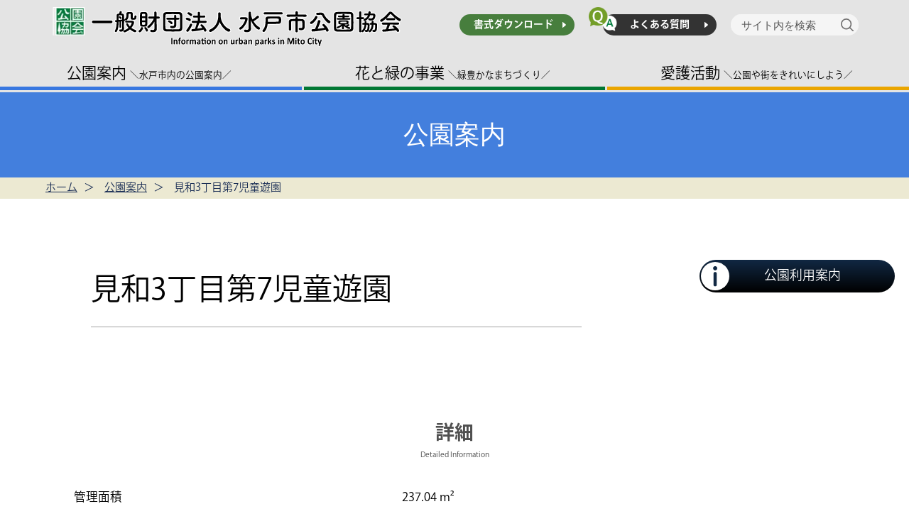

--- FILE ---
content_type: text/html; charset=UTF-8
request_url: https://www.mito-park.net/park/1127/
body_size: 7111
content:
<!doctype html>
<html lang="ja">
<head>
<meta charset="utf-8">
<meta http-equiv="X-UA-Compatible" content="IE=edge,chrome=1">
<meta name="viewport" content="width=device-width, initial-scale=1.0, maximum-scale=1.0, user-scalable=no">
<title>一般財団法人 水戸市公園協会</title>
<meta name="title" content="一般財団法人 水戸市公園協会 - 愛護団体と共に公園や緑地の維持管理や教室で緑豊かなまちづくりを目指します">
<meta name="description" content="水戸市公園協会は愛護団体と共に公園や緑地の維持管理や教室で緑豊かなまちづくりを目指します">
<meta name="keywords" content="水戸市,公園協会,愛護団体,公園,緑地,教室,維持管理">
<meta property="og:title" content="一般財団法人 水戸市公園協会 - 愛護団体と共に公園や緑地の維持管理や教室で緑豊かなまちづくりを目指します">
<meta property="og:description" content="水戸市公園協会のウェブサイト">
<meta property="og:site_name" content="一般財団法人 水戸市公園協会">
<meta property="og:url" content="https://www.mito-park.net/">
<meta property="og:image" content="https://www.mito-park.net/img/common/ogp.jpg">
<meta property="og:type" content="website">
<meta property="og:locale" content="ja_JP">
<meta name='robots' content='max-image-preview:large' />
<style id='wp-img-auto-sizes-contain-inline-css' type='text/css'>
img:is([sizes=auto i],[sizes^="auto," i]){contain-intrinsic-size:3000px 1500px}
/*# sourceURL=wp-img-auto-sizes-contain-inline-css */
</style>
<style id='wp-block-library-inline-css' type='text/css'>
:root{--wp-block-synced-color:#7a00df;--wp-block-synced-color--rgb:122,0,223;--wp-bound-block-color:var(--wp-block-synced-color);--wp-editor-canvas-background:#ddd;--wp-admin-theme-color:#007cba;--wp-admin-theme-color--rgb:0,124,186;--wp-admin-theme-color-darker-10:#006ba1;--wp-admin-theme-color-darker-10--rgb:0,107,160.5;--wp-admin-theme-color-darker-20:#005a87;--wp-admin-theme-color-darker-20--rgb:0,90,135;--wp-admin-border-width-focus:2px}@media (min-resolution:192dpi){:root{--wp-admin-border-width-focus:1.5px}}.wp-element-button{cursor:pointer}:root .has-very-light-gray-background-color{background-color:#eee}:root .has-very-dark-gray-background-color{background-color:#313131}:root .has-very-light-gray-color{color:#eee}:root .has-very-dark-gray-color{color:#313131}:root .has-vivid-green-cyan-to-vivid-cyan-blue-gradient-background{background:linear-gradient(135deg,#00d084,#0693e3)}:root .has-purple-crush-gradient-background{background:linear-gradient(135deg,#34e2e4,#4721fb 50%,#ab1dfe)}:root .has-hazy-dawn-gradient-background{background:linear-gradient(135deg,#faaca8,#dad0ec)}:root .has-subdued-olive-gradient-background{background:linear-gradient(135deg,#fafae1,#67a671)}:root .has-atomic-cream-gradient-background{background:linear-gradient(135deg,#fdd79a,#004a59)}:root .has-nightshade-gradient-background{background:linear-gradient(135deg,#330968,#31cdcf)}:root .has-midnight-gradient-background{background:linear-gradient(135deg,#020381,#2874fc)}:root{--wp--preset--font-size--normal:16px;--wp--preset--font-size--huge:42px}.has-regular-font-size{font-size:1em}.has-larger-font-size{font-size:2.625em}.has-normal-font-size{font-size:var(--wp--preset--font-size--normal)}.has-huge-font-size{font-size:var(--wp--preset--font-size--huge)}.has-text-align-center{text-align:center}.has-text-align-left{text-align:left}.has-text-align-right{text-align:right}.has-fit-text{white-space:nowrap!important}#end-resizable-editor-section{display:none}.aligncenter{clear:both}.items-justified-left{justify-content:flex-start}.items-justified-center{justify-content:center}.items-justified-right{justify-content:flex-end}.items-justified-space-between{justify-content:space-between}.screen-reader-text{border:0;clip-path:inset(50%);height:1px;margin:-1px;overflow:hidden;padding:0;position:absolute;width:1px;word-wrap:normal!important}.screen-reader-text:focus{background-color:#ddd;clip-path:none;color:#444;display:block;font-size:1em;height:auto;left:5px;line-height:normal;padding:15px 23px 14px;text-decoration:none;top:5px;width:auto;z-index:100000}html :where(.has-border-color){border-style:solid}html :where([style*=border-top-color]){border-top-style:solid}html :where([style*=border-right-color]){border-right-style:solid}html :where([style*=border-bottom-color]){border-bottom-style:solid}html :where([style*=border-left-color]){border-left-style:solid}html :where([style*=border-width]){border-style:solid}html :where([style*=border-top-width]){border-top-style:solid}html :where([style*=border-right-width]){border-right-style:solid}html :where([style*=border-bottom-width]){border-bottom-style:solid}html :where([style*=border-left-width]){border-left-style:solid}html :where(img[class*=wp-image-]){height:auto;max-width:100%}:where(figure){margin:0 0 1em}html :where(.is-position-sticky){--wp-admin--admin-bar--position-offset:var(--wp-admin--admin-bar--height,0px)}@media screen and (max-width:600px){html :where(.is-position-sticky){--wp-admin--admin-bar--position-offset:0px}}

/*# sourceURL=wp-block-library-inline-css */
</style><style id='global-styles-inline-css' type='text/css'>
:root{--wp--preset--aspect-ratio--square: 1;--wp--preset--aspect-ratio--4-3: 4/3;--wp--preset--aspect-ratio--3-4: 3/4;--wp--preset--aspect-ratio--3-2: 3/2;--wp--preset--aspect-ratio--2-3: 2/3;--wp--preset--aspect-ratio--16-9: 16/9;--wp--preset--aspect-ratio--9-16: 9/16;--wp--preset--color--black: #000000;--wp--preset--color--cyan-bluish-gray: #abb8c3;--wp--preset--color--white: #ffffff;--wp--preset--color--pale-pink: #f78da7;--wp--preset--color--vivid-red: #cf2e2e;--wp--preset--color--luminous-vivid-orange: #ff6900;--wp--preset--color--luminous-vivid-amber: #fcb900;--wp--preset--color--light-green-cyan: #7bdcb5;--wp--preset--color--vivid-green-cyan: #00d084;--wp--preset--color--pale-cyan-blue: #8ed1fc;--wp--preset--color--vivid-cyan-blue: #0693e3;--wp--preset--color--vivid-purple: #9b51e0;--wp--preset--gradient--vivid-cyan-blue-to-vivid-purple: linear-gradient(135deg,rgb(6,147,227) 0%,rgb(155,81,224) 100%);--wp--preset--gradient--light-green-cyan-to-vivid-green-cyan: linear-gradient(135deg,rgb(122,220,180) 0%,rgb(0,208,130) 100%);--wp--preset--gradient--luminous-vivid-amber-to-luminous-vivid-orange: linear-gradient(135deg,rgb(252,185,0) 0%,rgb(255,105,0) 100%);--wp--preset--gradient--luminous-vivid-orange-to-vivid-red: linear-gradient(135deg,rgb(255,105,0) 0%,rgb(207,46,46) 100%);--wp--preset--gradient--very-light-gray-to-cyan-bluish-gray: linear-gradient(135deg,rgb(238,238,238) 0%,rgb(169,184,195) 100%);--wp--preset--gradient--cool-to-warm-spectrum: linear-gradient(135deg,rgb(74,234,220) 0%,rgb(151,120,209) 20%,rgb(207,42,186) 40%,rgb(238,44,130) 60%,rgb(251,105,98) 80%,rgb(254,248,76) 100%);--wp--preset--gradient--blush-light-purple: linear-gradient(135deg,rgb(255,206,236) 0%,rgb(152,150,240) 100%);--wp--preset--gradient--blush-bordeaux: linear-gradient(135deg,rgb(254,205,165) 0%,rgb(254,45,45) 50%,rgb(107,0,62) 100%);--wp--preset--gradient--luminous-dusk: linear-gradient(135deg,rgb(255,203,112) 0%,rgb(199,81,192) 50%,rgb(65,88,208) 100%);--wp--preset--gradient--pale-ocean: linear-gradient(135deg,rgb(255,245,203) 0%,rgb(182,227,212) 50%,rgb(51,167,181) 100%);--wp--preset--gradient--electric-grass: linear-gradient(135deg,rgb(202,248,128) 0%,rgb(113,206,126) 100%);--wp--preset--gradient--midnight: linear-gradient(135deg,rgb(2,3,129) 0%,rgb(40,116,252) 100%);--wp--preset--font-size--small: 13px;--wp--preset--font-size--medium: 20px;--wp--preset--font-size--large: 36px;--wp--preset--font-size--x-large: 42px;--wp--preset--spacing--20: 0.44rem;--wp--preset--spacing--30: 0.67rem;--wp--preset--spacing--40: 1rem;--wp--preset--spacing--50: 1.5rem;--wp--preset--spacing--60: 2.25rem;--wp--preset--spacing--70: 3.38rem;--wp--preset--spacing--80: 5.06rem;--wp--preset--shadow--natural: 6px 6px 9px rgba(0, 0, 0, 0.2);--wp--preset--shadow--deep: 12px 12px 50px rgba(0, 0, 0, 0.4);--wp--preset--shadow--sharp: 6px 6px 0px rgba(0, 0, 0, 0.2);--wp--preset--shadow--outlined: 6px 6px 0px -3px rgb(255, 255, 255), 6px 6px rgb(0, 0, 0);--wp--preset--shadow--crisp: 6px 6px 0px rgb(0, 0, 0);}:where(.is-layout-flex){gap: 0.5em;}:where(.is-layout-grid){gap: 0.5em;}body .is-layout-flex{display: flex;}.is-layout-flex{flex-wrap: wrap;align-items: center;}.is-layout-flex > :is(*, div){margin: 0;}body .is-layout-grid{display: grid;}.is-layout-grid > :is(*, div){margin: 0;}:where(.wp-block-columns.is-layout-flex){gap: 2em;}:where(.wp-block-columns.is-layout-grid){gap: 2em;}:where(.wp-block-post-template.is-layout-flex){gap: 1.25em;}:where(.wp-block-post-template.is-layout-grid){gap: 1.25em;}.has-black-color{color: var(--wp--preset--color--black) !important;}.has-cyan-bluish-gray-color{color: var(--wp--preset--color--cyan-bluish-gray) !important;}.has-white-color{color: var(--wp--preset--color--white) !important;}.has-pale-pink-color{color: var(--wp--preset--color--pale-pink) !important;}.has-vivid-red-color{color: var(--wp--preset--color--vivid-red) !important;}.has-luminous-vivid-orange-color{color: var(--wp--preset--color--luminous-vivid-orange) !important;}.has-luminous-vivid-amber-color{color: var(--wp--preset--color--luminous-vivid-amber) !important;}.has-light-green-cyan-color{color: var(--wp--preset--color--light-green-cyan) !important;}.has-vivid-green-cyan-color{color: var(--wp--preset--color--vivid-green-cyan) !important;}.has-pale-cyan-blue-color{color: var(--wp--preset--color--pale-cyan-blue) !important;}.has-vivid-cyan-blue-color{color: var(--wp--preset--color--vivid-cyan-blue) !important;}.has-vivid-purple-color{color: var(--wp--preset--color--vivid-purple) !important;}.has-black-background-color{background-color: var(--wp--preset--color--black) !important;}.has-cyan-bluish-gray-background-color{background-color: var(--wp--preset--color--cyan-bluish-gray) !important;}.has-white-background-color{background-color: var(--wp--preset--color--white) !important;}.has-pale-pink-background-color{background-color: var(--wp--preset--color--pale-pink) !important;}.has-vivid-red-background-color{background-color: var(--wp--preset--color--vivid-red) !important;}.has-luminous-vivid-orange-background-color{background-color: var(--wp--preset--color--luminous-vivid-orange) !important;}.has-luminous-vivid-amber-background-color{background-color: var(--wp--preset--color--luminous-vivid-amber) !important;}.has-light-green-cyan-background-color{background-color: var(--wp--preset--color--light-green-cyan) !important;}.has-vivid-green-cyan-background-color{background-color: var(--wp--preset--color--vivid-green-cyan) !important;}.has-pale-cyan-blue-background-color{background-color: var(--wp--preset--color--pale-cyan-blue) !important;}.has-vivid-cyan-blue-background-color{background-color: var(--wp--preset--color--vivid-cyan-blue) !important;}.has-vivid-purple-background-color{background-color: var(--wp--preset--color--vivid-purple) !important;}.has-black-border-color{border-color: var(--wp--preset--color--black) !important;}.has-cyan-bluish-gray-border-color{border-color: var(--wp--preset--color--cyan-bluish-gray) !important;}.has-white-border-color{border-color: var(--wp--preset--color--white) !important;}.has-pale-pink-border-color{border-color: var(--wp--preset--color--pale-pink) !important;}.has-vivid-red-border-color{border-color: var(--wp--preset--color--vivid-red) !important;}.has-luminous-vivid-orange-border-color{border-color: var(--wp--preset--color--luminous-vivid-orange) !important;}.has-luminous-vivid-amber-border-color{border-color: var(--wp--preset--color--luminous-vivid-amber) !important;}.has-light-green-cyan-border-color{border-color: var(--wp--preset--color--light-green-cyan) !important;}.has-vivid-green-cyan-border-color{border-color: var(--wp--preset--color--vivid-green-cyan) !important;}.has-pale-cyan-blue-border-color{border-color: var(--wp--preset--color--pale-cyan-blue) !important;}.has-vivid-cyan-blue-border-color{border-color: var(--wp--preset--color--vivid-cyan-blue) !important;}.has-vivid-purple-border-color{border-color: var(--wp--preset--color--vivid-purple) !important;}.has-vivid-cyan-blue-to-vivid-purple-gradient-background{background: var(--wp--preset--gradient--vivid-cyan-blue-to-vivid-purple) !important;}.has-light-green-cyan-to-vivid-green-cyan-gradient-background{background: var(--wp--preset--gradient--light-green-cyan-to-vivid-green-cyan) !important;}.has-luminous-vivid-amber-to-luminous-vivid-orange-gradient-background{background: var(--wp--preset--gradient--luminous-vivid-amber-to-luminous-vivid-orange) !important;}.has-luminous-vivid-orange-to-vivid-red-gradient-background{background: var(--wp--preset--gradient--luminous-vivid-orange-to-vivid-red) !important;}.has-very-light-gray-to-cyan-bluish-gray-gradient-background{background: var(--wp--preset--gradient--very-light-gray-to-cyan-bluish-gray) !important;}.has-cool-to-warm-spectrum-gradient-background{background: var(--wp--preset--gradient--cool-to-warm-spectrum) !important;}.has-blush-light-purple-gradient-background{background: var(--wp--preset--gradient--blush-light-purple) !important;}.has-blush-bordeaux-gradient-background{background: var(--wp--preset--gradient--blush-bordeaux) !important;}.has-luminous-dusk-gradient-background{background: var(--wp--preset--gradient--luminous-dusk) !important;}.has-pale-ocean-gradient-background{background: var(--wp--preset--gradient--pale-ocean) !important;}.has-electric-grass-gradient-background{background: var(--wp--preset--gradient--electric-grass) !important;}.has-midnight-gradient-background{background: var(--wp--preset--gradient--midnight) !important;}.has-small-font-size{font-size: var(--wp--preset--font-size--small) !important;}.has-medium-font-size{font-size: var(--wp--preset--font-size--medium) !important;}.has-large-font-size{font-size: var(--wp--preset--font-size--large) !important;}.has-x-large-font-size{font-size: var(--wp--preset--font-size--x-large) !important;}
/*# sourceURL=global-styles-inline-css */
</style>

<style id='classic-theme-styles-inline-css' type='text/css'>
/*! This file is auto-generated */
.wp-block-button__link{color:#fff;background-color:#32373c;border-radius:9999px;box-shadow:none;text-decoration:none;padding:calc(.667em + 2px) calc(1.333em + 2px);font-size:1.125em}.wp-block-file__button{background:#32373c;color:#fff;text-decoration:none}
/*# sourceURL=/wp-includes/css/classic-themes.min.css */
</style>
<link rel='stylesheet' id='wp-pagenavi-css' href='https://www.mito-park.net/content/wp-content/plugins/wp-pagenavi/pagenavi-css.css?ver=2.70' type='text/css' media='all' />
<link rel='stylesheet' id='fancybox-css' href='https://www.mito-park.net/content/wp-content/plugins/easy-fancybox/fancybox/1.5.4/jquery.fancybox.min.css?ver=6.9' type='text/css' media='screen' />
<script type="text/javascript" src="https://www.mito-park.net/content/wp-includes/js/jquery/jquery.min.js?ver=3.7.1" id="jquery-core-js"></script>
<script type="text/javascript" src="https://www.mito-park.net/content/wp-includes/js/jquery/jquery-migrate.min.js?ver=3.4.1" id="jquery-migrate-js"></script>
<link rel="canonical" href="https://www.mito-park.net/park/1127/" />
	
<link rel="stylesheet" href="https://www.mito-park.net/common/css/base_layout.css?v=20231213_1.0" type="text/css">
<link rel="stylesheet" href="https://www.mito-park.net/common/css/common_parts.css?v=20230616_1.0" type="text/css">
<link rel="stylesheet" href="https://www.mito-park.net/common/css/contents.css" type="text/css">
<link rel="stylesheet" href="https://www.mito-park.net/common/css/park.css" type="text/css">
<link rel="stylesheet" href="https://www.mito-park.net/common/css/style.css" type="text/css">

<script type="text/javascript" src="https://www.mito-park.net/common/js/jquery.min.js"></script> 
<script type="text/javascript" src="https://www.mito-park.net/common/js/scroll.js"></script> 
<link rel="stylesheet" href="https://www.mito-park.net/common/css/animate.css" type="text/css" media="screen">
<script type="text/javascript" src="https://www.mito-park.net/common/js/jquery.inview.min.js"></script>

<link rel="stylesheet" href="https://www.mito-park.net/common/hmbmenu/hmbmenu.css" type="text/css">
<script src="https://www.mito-park.net/common/hmbmenu/hmbmenu.js"></script>

<script type="text/javascript" src="https://www.mito-park.net/common/js/script.js?v=1.0" media="screen"></script>
<link rel="stylesheet" href="https://www.mito-park.net/common/css/print.css" type="text/css">

<!-- Google tag (gtag.js) -->
<script type="text/javascript">
  var _gaq = _gaq || [];
  _gaq.push(['_setAccount', 'UA-44400838-1']);
  _gaq.push(['_trackPageview']);

  (function() {
    var ga = document.createElement('script'); ga.type = 'text/javascript'; ga.async = true;
    ga.src = ('https:' == document.location.protocol ? 'https://ssl' : 'http://www') + '.google-analytics.com/ga.js';
    var s = document.getElementsByTagName('script')[0]; s.parentNode.insertBefore(ga, s);
  })();
</script>

<!-- Google tag (gtag.js) -->
<script async src="https://www.googletagmanager.com/gtag/js?id=G-ZJMBS9XCCK"></script>
<script>
  window.dataLayer = window.dataLayer || [];
  function gtag(){dataLayer.push(arguments);}
  gtag('js', new Date());

  gtag('config', 'G-ZJMBS9XCCK');
</script>

</head>

<body>
<div id="container">
	<header>
		<div id="header">
			<div class="wrapper">
				<div class="topArea">
					<h1 class="sitetitle"><a href="https://www.mito-park.net"><img src="https://www.mito-park.net/img/common/logo.svg" alt="一般財団法人 水戸市公園協会"></a></h1>
					<div class="top-navigation">
						<ul>
							<li class="docdl"><a href="https://www.mito-park.net/dl">書式ダウンロード</a></li>
							<li class="qa"><span class="image"><img src="https://www.mito-park.net/img/common/qa.png" alt=""></span><a href="https://www.mito-park.net/faq/">よくある質問</a></li>
							<li class="search">
								<form action="https://www.mito-park.net" class="sform">
									<label><input type="text" name="s" placeholder="サイト内を検索" value=""></label>
									<button class="sbtn" type="submit" aria-label="検索"><img src="https://www.mito-park.net/img/common/megane.svg" alt="検索" width="30"></button>
								</form>
							</li>
						</ul>
					</div>
				</div>
				<nav id="globalNav" class="anim delay3">
					<ul>
						<li class="park"><a href="https://www.mito-park.net/parkguide">公園案内<span>＼水戸市内の公園案内／</span></a></li>
						<li class="jigyou"><a href="https://www.mito-park.net/green">花と緑の事業<span>＼緑豊かなまちづくり／</span></a></li>
						<li class="aigo"><a href="https://www.mito-park.net/aigo">愛護活動<span>＼公園や街をきれいにしよう／</span></a></li>
					</ul>
				</nav>
			</div>
		</div>
		<div class="navToggle"><span></span><span></span><span></span><span>MENU</span></div>
    </header>
	
    <div id="pageTitle" class="title_blue">
		<h1 class="pagetitle">公園案内</h1>
	</div>
	<div id="breadcrumb">
		<ul>
			<li><a href="https://www.mito-park.net">ホーム</a></li>
			<li><a href="https://www.mito-park.net/parkguide">公園案内</a></li>
			<li>見和3丁目第7児童遊園</li>
		</ul>
	</div>

    <div class="page" id="park-details">
			<div class="mainTitle">
				<div class="nameArea">
					<h2 class="lv_h1_park"><span>見和3丁目第7児童遊園</span></h2>
					<div class="text">
						<p></p>
					</div>
				</div>
				<div class="photoArea">
					<p class="photo"><img src="" alt=""></p>
					<p class="btn-guide"><a href="https://www.mito-park.net/parkguide"><span class="txt_m">公園利用案内</span></a></p>
				</div>
			</div>
			
		<div class="container">
			<article>
				<section>
				</section>
				
				<section>
					<div class="detailedArea">
						<h4 class="report">詳細</h4>
						<h5 class="report">Detailed Information</h5>
						<table class="lineBtm">
							<tr>
								<th><span class="nowrap">管理面積</span></th>
								<td>237.04 m&sup2;</td>
							</tr>
							<tr>
								<th>所在地</th>
								<td>見和3-168-39</td>
							</tr>
						</table>
					</div>
				</section>	
				<p class="btn02"><a href="https://www.mito-park.net/mainpark">一覧へもどる</a></p>
			</article>
		</div><!--△container-->
	</div><!--▲page-->


	<footer class="footer anim">
		<div class="framenavi">
			<ul class="navigation">
				<li><a href="https://www.mito-park.net/dl">書式のダウンロード</a></li>
				<li><a href="https://www.mito-park.net/kyoukai">水戸市公園協会について</a></li>
				<li><a href="https://www.mito-park.net/policy">プライバシーポリシー</a></li>
			</ul>
		</div>
		<address class="address">
			<p>〒310-0851　茨城県水戸市千波町508番地59 <br>
				TEL 029-244-2895・2888／FAX 029-243-4819<br>
				<span>一般財団法人 水戸市公園協会</span></p>
		</address>
		
		<div id="copyright">Copyright&#169; 一般財団法人 水戸市公園協会 all rights reserved.</div>
	</footer>

	<nav class="globalMenuSp">
		<div class="forpc">
			<div class="inframe">
				<ul class="main_menu">
					<li><a href="https://www.mito-park.net">ホーム</a></li>
				</ul>
			</div>
			<div class="inframe">
				<dl class="main_menu">
					<dt class="sh"><span>公園案内</span></dt>
					<dd class="main_menu">
						<ul class="menu">
							<li><a href="https://www.mito-park.net/parkguide">公園利用案内</a></li>
							<li><a href="https://www.mito-park.net/park">管理公園一覧</a></li>
							<li><a href="https://www.mito-park.net/mainpark">主な公園案内</a></li>
						</ul>
					</dd>
					<dt class="sh"><span>花と緑の事業</span></dt>
					<dd class="main_menu">
						<ul class="menu">
							<li><a href="https://www.mito-park.net/green">花と緑の事業</a></li>
							<li><a href="https://www.mito-park.net/green/greenstock">グリーンストック事業</a></li>
							<li><a href="https://www.mito-park.net/grstock/?t=giveside">庭木提供募集の詳細</a></li>
							<li><a href="https://www.mito-park.net/grstock/?t=getside">庭木譲受募集の詳細</a></li>
							<li><a href="https://www.mito-park.net/bsevent/gardenclass">庭木相談</a></li>
							<li><a href="https://www.mito-park.net/bsevent/gardenclass">庭木教室</a></li>
							<li><a href="https://www.mito-park.net/bsevent/bsevent/obs1">自然観察会Ⅰ</a></li>
							<li><a href="https://www.mito-park.net/bsevent/bsevent/obs2">自然観察会Ⅱ</a></li>
							<li><a href="https://www.mito-park.net/bsevent/bsevent/obs3">自然観察会Ⅲ</a></li>
						</ul>
					</dd>
					<dt class="sh"><span>愛護活動</span></dt>
					<dd class="main_menu">
						<ul class="menu">
							<li><a href="https://www.mito-park.net/aigo">愛護活動</a></li>
							<li><a href="https://www.mito-park.net/aigo/aigopark">公園愛護会</a></li>
							<li><a href="https://www.mito-park.net/aigo/aigogroup">緑化愛護団体</a></li>
						</ul>
					</dd>
				</dl>
			</div>
			<div class="inframe">
				<ul class="main_menu">
					<li><a href="https://www.mito-park.net/faq">よくある質問</a></li>
					<li><a href="https://www.mito-park.net/dl">書類のダウンロード</a></li>
					<li><a href="https://www.mito-park.net/kyoukai">水戸市公園協会について</a></li>
					<li><a href="https://www.mito-park.net/policy">プライバシーポリシー</a></li>
					<li><a href="https://www.mito-park.net/sitemap">サイトマップ</a></li>
				</ul>
			</div>
		</div>
	</nav>

<script type="speculationrules">
{"prefetch":[{"source":"document","where":{"and":[{"href_matches":"/*"},{"not":{"href_matches":["/content/wp-*.php","/content/wp-admin/*","/content/files/*","/content/wp-content/*","/content/wp-content/plugins/*","/content/wp-content/themes/mitopark/*","/*\\?(.+)"]}},{"not":{"selector_matches":"a[rel~=\"nofollow\"]"}},{"not":{"selector_matches":".no-prefetch, .no-prefetch a"}}]},"eagerness":"conservative"}]}
</script>
<script type="text/javascript" src="https://www.mito-park.net/content/wp-content/plugins/easy-fancybox/fancybox/1.5.4/jquery.fancybox.min.js?ver=6.9" id="jquery-fancybox-js"></script>
<script type="text/javascript" id="jquery-fancybox-js-after">
/* <![CDATA[ */
var fb_timeout, fb_opts={'overlayShow':true,'hideOnOverlayClick':true,'showCloseButton':true,'margin':20,'enableEscapeButton':true,'autoScale':true };
if(typeof easy_fancybox_handler==='undefined'){
var easy_fancybox_handler=function(){
jQuery([".nolightbox","a.wp-block-fileesc_html__button","a.pin-it-button","a[href*='pinterest.com\/pin\/create']","a[href*='facebook.com\/share']","a[href*='twitter.com\/share']"].join(',')).addClass('nofancybox');
jQuery('a.fancybox-close').on('click',function(e){e.preventDefault();jQuery.fancybox.close()});
/* IMG */
var fb_IMG_select=jQuery('a[href*=".jpg" i]:not(.nofancybox,li.nofancybox>a),area[href*=".jpg" i]:not(.nofancybox),a[href*=".png" i]:not(.nofancybox,li.nofancybox>a),area[href*=".png" i]:not(.nofancybox),a[href*=".jpeg" i]:not(.nofancybox,li.nofancybox>a),area[href*=".jpeg" i]:not(.nofancybox),a[href*=".webp" i]:not(.nofancybox,li.nofancybox>a),area[href*=".webp" i]:not(.nofancybox)');
fb_IMG_select.addClass('fancybox image');
var fb_IMG_sections=jQuery('.gallery,.wp-block-gallery,.tiled-gallery,.wp-block-jetpack-tiled-gallery');
fb_IMG_sections.each(function(){jQuery(this).find(fb_IMG_select).attr('rel','gallery-'+fb_IMG_sections.index(this));});
jQuery('a.fancybox,area.fancybox,.fancybox>a').each(function(){jQuery(this).fancybox(jQuery.extend(true,{},fb_opts,{'transitionIn':'elastic','transitionOut':'elastic','opacity':false,'hideOnContentClick':false,'titleShow':true,'titlePosition':'over','titleFromAlt':true,'showNavArrows':true,'enableKeyboardNav':true,'cyclic':false}))});
};};
var easy_fancybox_auto=function(){setTimeout(function(){jQuery('a#fancybox-auto,#fancybox-auto>a').first().trigger('click')},1000);};
jQuery(easy_fancybox_handler);jQuery(document).on('post-load',easy_fancybox_handler);
jQuery(easy_fancybox_auto);
//# sourceURL=jquery-fancybox-js-after
/* ]]> */
</script>
<script type="text/javascript" src="https://www.mito-park.net/content/wp-content/plugins/easy-fancybox/vendor/jquery.easing.min.js?ver=1.4.1" id="jquery-easing-js"></script>
</body>
</html>



--- FILE ---
content_type: text/css
request_url: https://www.mito-park.net/common/css/base_layout.css?v=20231213_1.0
body_size: 3334
content:
@charset "utf-8";

@font-face {
	font-display: swap;
}

*{
    margin: 0px;
	padding: 0px;
}

img{border: 0;}

a {outline: none;}

ul,ol { list-style-type: none;}

A:link{color:#2f3640;text-decoration:underline;}
A:visited{color: #2f3640;text-decoration:none;}
A:active{color:#2f3640;text-decoration:none;}
A:hover{color:#2f3640;text-decoration:none;}

::selection{
	background: #14abe3;
	color: #fff;
}
::-moz-selection{
	background: #14abe3;
	color: #fff;
}

table{
	border-collapse:collapse;
}
/*
input{
	font-family: '小塚ゴシック Pro','Kozuka Gothic Pro',sans-serif;
	font-size: 100%;
	font-style: normal;
}*/

body{
	font-family: kozuka-gothic-pro,sans-serif, "ヒラギノ角ゴ Pro W3", "Hiragino Kaku Gothic Pro", "メイリオ", Meiryo, Osaka, "ＭＳ Ｐゴシック", "MS PGothic";
	font-weight: 400;
	font-style: normal;
	font-size: 15px;
	line-height: 1.4;
}

.wrapper{
	margin: 0 auto;
	text-align:left;
	width: 100%;
	-webkit-box-sizing: border-box;
	-moz-box-sizing: border-box;
	-o-box-sizing: border-box;
	-ms-box-sizing: border-box;
	box-sizing: border-box;
}
#container{
	margin:0 auto;
	width: 100%;
	background: #FFF;
}
.container{
	margin:0 auto;
	text-align:left;
	width:90%;
}


/* ページスクロールボタン */
#topcontrol{
	z-index: 9998;
	right: 10px !important;
	bottom: 10px;
}
@media screen and (min-width: 980px) {
	#topcontrol span{
		display: none;
	}
	.pc{
		display: block;
	}
	.sp{
		display: none;
	}
}

@media screen and (max-width: 979px) {
	.wrapper{
		width: 100%;
	}
	#topcontrol span{
		display: none;
	}
	.pc{
		display: block;
	}
	.sp{
		display: none;
	}
}

@media screen and (max-width: 768px){
	.sp{
		display: block;
	}
	.pc{
		display: none;
	}
	/*
	#topcontrol{
		bottom: 0 !important;
		left: 0;
		right: 0 !important;
		width: 100%;
		background-color: rgba( 255, 255, 255, 0.7 );
		border-top: 1px solid #CCC;
	}
	#topcontrol span{
		display: block;
		line-height: 80px;
		text-align: center;
	}
	#topcontrol img{
		display: none;
	}*/
}
@media screen and (max-width: 620px) {
	body{
		font-size: 14px;
	}
}


/* header
************************************************************************************/
#header{
	position: fixed;
	top:0;
	left:0;
	width: 100%;
	height: 130px;
	margin: 0 auto;
	/*background-color: rgba( 216, 216, 216, 0.9 );*/
	background-color: rgba( 228, 228, 228, 1 );
	z-index: 9999;
}
#header .topArea{
	width: 92%;
	height: 83px;
	padding: 10px 0;
	margin: 0 auto;
	box-sizing: border-box;
    display: flex;
	-webkit-justify-content: space-between;
	-ms-flex-pack: space-between;
	justify-content: space-between;
}
#header .topArea .sitetitle{
	padding-left: 20px;
	width: 500px;
}
#header .topArea .sitetitle img{
	max-width: 100%;
	max-height: 58px;
	display: block;
}

#header .topArea .top-navigation ul{
	height:50px;
	padding-top: 10px;
	margin:0px auto;
    display: flex;/*
	-webkit-flex-flow: row wrap;
	flex-flow: row wrap;*/
}


/* 書式ダウンロード */
#header .topArea .top-navigation li.docdl {
	padding-right: 20px;
	text-decolation: none;
	text-decoration-line: none;
	font-size: 14px;
	font-weight: 600;
	text-align: center;
}
#header .topArea .top-navigation li.docdl a{
	display: block;
	padding: 0 30px 0 20px;
	height: 30px;
	border-radius: 30px;
	text-decolation: none;
	text-decoration-line: none;
	line-height: 30px;
	color: #fff;
    background: url("../../img/common/ar_white_s.svg") no-repeat right 12px center #477e3d;
    background-size: 5px auto;
	box-sizing: border-box;
}
#header .topArea .top-navigation li.docdl a:hover{	
	text-decolation: none;
	text-decoration-line: none;	
	color: #333;
    background: url("../../img/common/ar_333_s.svg") no-repeat right 12px center #c9dac9;
    background-size: 5px auto;
}

/* よくある質問ボタン */
#header .topArea .top-navigation li.qa {
	display: block;
	position: relative;
	width: 180px;
	height: 30px;
	padding-top: 2px;
	text-decolation: none;
	text-decoration-line: none;
	font-size: 14px;
	font-weight: 600;
	text-align: center;
}
#header .topArea .top-navigation li.qa .image {
	width: 40px;
	height: 34px;
	position: absolute;
	top: -10px;
	left: 0;
	z-index: 20;
}
#header .topArea .top-navigation li.qa .image img {
	max-width: 100%;
	height: auto;
}
#header .topArea .top-navigation li.qa a{
	position: absolute;
	top: 0;
	left: 20px;
	display: block;
	width: 160px;
	height: 30px;
	border-radius: 30px;
	text-decolation: none;
	text-decoration-line: none;
	line-height: 30px;
	color: #fff;
    background: url("../../img/common/ar_white_s.svg") no-repeat right 12px top 11px #333;
    background-size: 5px auto;
}
#header .topArea .top-navigation li.qa a:hover{	
	text-decolation: none;
	text-decoration-line: none;	
	color: #333;
    background: url("../../img/common/ar_333_s.svg") no-repeat right 12px  top 11px #fff;
    background-size: 5px auto;
}

/* サイト内検索 */
#header .topArea .top-navigation li.search{
	display: block;
	padding: 0 20px;
	width: 220px;
	height: 30px;
	box-sizing: border-box;
}
#header .topArea .top-navigation li.search .sform {
    width: 180px;
    display: flex;
    justify-content: space-between;
    overflow: hidden;
    border-radius: 25px;
    background-color: #f5f5f5;
}
.sform input {
	width: 150px;
    height: 30px;
    padding: 5px 5px 5px 15px;
    border: none;
    background-color: #f5f5f5;
    box-sizing: border-box;
    font-size: 1em;
    outline: none;
}
.sform input::placeholder {
    color: #555;
}
.sform button.sbtn {
    width: 25px;
    border: none;
    background-color: #f5f5f5;
}
.sform button.sbtn:hover {
	background: none;
}
.sform button.sbtn img{
	width: 18px;
	display: block;
    cursor: pointer;
}

@media screen and (max-width: 1200px) {
	#header .topArea{
		width: 100%;
	}
	#header .topArea .top-navigation li.qa {
		width: 160px;
	}
	#header .topArea .top-navigation li.qa a{
		width: 140px;
	}
}

@media screen and (max-width: 1100px) {
	#header .topArea .sitetitle{
		padding-left: 10px;
		width: 400px;
	}
	#header .topArea .top-navigation li.docdl {
		padding-right: 10px;
	}
	#header .topArea .top-navigation li.search{
		padding: 0 10px;
		width: 180px;
	}
	#header .topArea .top-navigation li.search .sform {
		width: 160px;
	}
	.sform input {
		width: 130px;
	}
}
@media screen and (max-width: 979px) {
	#header{
		height: 140px;
	}
	#header .topArea{
		display:block;
		height: 95px;
		padding: 5px 0 0 0;
	}
	#header .topArea .top-navigation ul{
		justify-content: right
	}
	#header .topArea .sitetitle{
		max-width: 100%;
		padding: 0 0 0 5px;
    	box-sizing: border-box;
	}
	#header .topArea .top-navigation{
		width: 100%;
	}
	#header .topArea .top-navigation li.docdl a{
		height: 28px;
		line-height: 28px;
	}
	#header .topArea .top-navigation li.qa a{
		height: 28px;
	}
}
@media screen and (max-width: 768px){
	#header .topArea{
		height: 90px;
		padding: 5px 80px 0 0;
	}
	#header .topArea .top-navigation ul{
		justify-content: center
	}
	#header .topArea .top-navigation li.docdl,
	#header .topArea .top-navigation li.qa{
		margin: 0 15px;
	}
	#header .topArea .top-navigation li.search{
		display:none;
	}
}
@media screen and (max-width: 620px){
}
@media screen and (max-width: 480px){
	#header .topArea .top-navigation li.docdl,
	#header .topArea .top-navigation li.qa{
		margin: 0;
		font-size: 12px;
	}
	#header .topArea .top-navigation li.docdl a{
		padding-left: 12px;
		padding-right: 20px;
		background: url("../../img/common/ar_white_s.svg") no-repeat right 7px center #477e3d;
		background-size: 5px auto;
	}
	#header .topArea .top-navigation li.docdl a:hover{
		background: url("../../img/common/ar_333_s.svg") no-repeat right 7px center #c9dac9;
		background-size: 5px auto;
	}
	#header .topArea .top-navigation li.qa {
		width: 140px;
	}
	#header .topArea .top-navigation li.qa a{
		width: 120px;
		background: url("../../img/common/ar_white_s.svg") no-repeat right 7px center #333;
		background-size: 5px auto;
	}
	#header .topArea .top-navigation li.qa a:hover{	
		background: url("../../img/common/ar_333_s.svg") no-repeat right 7px center #fff;
		background-size: 5px auto;
	}
}


/*globalNav
----------------------------------------------------------------*/
#header nav#globalNav{
	display:block;
	width: 100%;
	/*height: 20px;*/
	background-color: rgba( 228, 228, 228, 1 );
}
nav#globalNav ul{
	width: 100%;
    margin: 0 auto;
    display: flex;
    flex-wrap: wrap;
	justify-content:space-between;
}
nav#globalNav ul li{
    width: 33.2%;
	padding-top: 5px;
	display: block;
    text-align: center;	
    font-size: 1.4em;
	line-height: 32px;
	font-weight: 400;
	text-decoration: none;
	text-decoration-line: none;
	color:#fff;
}
nav#globalNav ul li span{
    font-size: 0.6em;
	font-weight: 100;
	margin-left: 5px;
	margin-right: 5px;
}
nav#globalNav ul li a{
    display: block;
	color: #000;
	text-decoration-line: none;
}
nav#globalNav ul li.park a{
    border-bottom: 5px solid #3877e0;
}
nav#globalNav ul li.jigyou a{
    border-bottom: 5px solid #007733;
}
nav#globalNav ul li.aigo a{
    border-bottom: 5px solid #eaa500;
}

nav#globalNav ul li a:hover {
	color: #fff;
	text-decoration-line: none;
}
nav#globalNav ul li.park a:hover {
	background-color: #3877e0;
}
nav#globalNav ul li.jigyou a:hover {
	background-color: #007733;
}
nav#globalNav ul li.aigo a:hover {
	background-color: #eaa500;
}

@media screen and (max-width: 979px) {
	nav#globalNav ul li{
		font-size: 1.25em;
	}
}
@media screen and (max-width: 768px){
	nav#globalNav ul li{
		height: 40px;
		padding-top: 8px;
		font-size: 1.2em;
		line-height: 1.4;
	}
	nav#globalNav ul li span{
		display: block;
		width: 100%;
		margin: 0px;
		text-align:center;
	}
}
@media screen and (max-width: 620px) {
	nav#globalNav ul li span{
    	font-size: 0.5em;
	}
}
@media screen and (min-width: 980px) {
}
@media screen and (max-width: 979px) {
}
@media screen and (max-width: 768px){
}
@media screen and (max-width: 620px) {
}
@media screen and (max-width: 480px) {
}


/*main
************************************************************************************/
#main{
    /*margin-top: 180px;*/
    padding-top: 160px;
    width: 100%;
}
@media screen and (min-width: 980px) {
}
@media screen and (max-width: 979px) {
	#main{
		padding-top: 170px;	/* #headerの設定分 */
	}
}
@media screen and (max-width: 768px){
}
@media screen and (max-width: 620px) {
}
@media screen and (max-width: 480px) {
}


/*page
************************************************************************************/
.page{
	margin:50px auto;
    width: 100%;
}


/*breadcrumb
************************************************************************************/
#breadcrumb{
	display:block;
	margin: 0 auto;
	width: 100%;
	height:30px;
	text-align: left;
	-webkit-box-sizing: border-box;
	-moz-box-sizing: border-box;
	-o-box-sizing: border-box;
	-ms-box-sizing: border-box;
	box-sizing: border-box;
	background-color: #ece9d2;
}
#breadcrumb ul{
	font-size: 1em;
	line-height:30px;
	width: 90%;
	margin: 0 auto;
}
#breadcrumb ul li{
	display: inline-block;
	padding: 0 5px 0 0;
    color: #182c54;
}
#breadcrumb ul li:after{
	content: " ＞ ";
	padding: 0 5px;
}
#breadcrumb ul li:last-child:after{
	content: "";
}
#breadcrumb ul li a{
	color: #182c54;
}

@media screen and (max-width: 979px) {
	#breadcrumb ul{
		font-size: 13px;
		width: 98%;
	}
}
@media screen and (max-width: 768px) {
	#breadcrumb{
		display: none;
	}
}
	

/*animation
************************************************************************************/
.anim{
	opacity: 0;
	-webkit-transform: translate(0,60px);
	transform: translate(0,60px);
	transition: .8s;
}
.move{
	opacity: 1.0;
	-webkit-transform: translate(0,0);
	transform: translate(0,0);
}

.anim-fade{
	opacity: 0;
	transition: .9s;
	transition-delay: .1s;
}
.move-fade{
	opacity: 1.0;
}

.delay1{
	transition-delay: .1s;
}
.delay2{
	transition-delay: .2s;
}
.delay3{
	transition-delay: .3s;
}
.delay4{
	transition-delay: .4s;
}
.delay5{
	transition-delay: .5s;
}
.delay6{
	transition-delay: .6s;
}
.delay7{
	transition-delay: .7s;
}
.delay8{
	transition-delay: .8s;
}
.delay9{
	transition-delay: .9s;
}
@media screen and (max-width: 979px) {
/*tablet*/
}
@media screen and (max-width: 768px){
/*smart phone*/
}
@media screen and (max-width: 620px) {
/*sp*/
}
@media screen and (max-width: 480px){
}


/*btn
************************************************************************************/
.btn01 li{
	width: 49%;
    margin:0 1% 15px 0;
	font-size: 17px;
    padding: 10px 0 10px 45px;
    box-sizing: border-box;
    border: 2px solid #e093b5;
    background: url("../../img/common/icon_link_pink.svg") no-repeat left 10px  top 10px #FFF;
    background-size: 22px auto;
}
.btn01 a:hover{
    background: url("../../img/common/icon_link_pink.svg") no-repeat left 10px  top 10px #fdeff2;
    background-size: 22px auto;
}
.btn01 a:link{
    color: #000;
    font-weight: 600;
    text-decoration: none;
}
.btn01 a span{
    font-size: 22px;
    font-weight: 600;
    display: block;
}

/*footer
************************************************************************************/
.footer{
	width: 100%;
	margin:0 auto;
	padding-top: 20px;
	background-color: #000;
}
.framenavi{
	width: 100%;
	margin: 0 auto;
	text-align:center;	
    box-sizing: border-box;
}
.framenavi .navigation{
	width: 100%;
	margin:0px auto;
	display: -webkit-flex;
    display: -moz-flex;
    display: -ms-flex;
    display: -o-flex;
    display: flex;
	-webkit-flex-flow: row wrap;
	flex-flow: row wrap;
	-webkit-justify-content: center;
	-ms-flex-pack: center;
	justify-content: center;
}
.framenavi .navigation li a{
	display:block;
	margin:0 20px;
	text-decoration: none;
	color:#fff;
	font-size:1.2em;
	line-height:1.4em;
}
.framenavi .navigation li a:hover{
	text-decoration: none;
	color:#eaa500;
}

address {
	display: block;
    width: 100%;
}
address p{
	color: #fff;
	font-size: 0.9em;
	font-style:normal;
	font-weight:lighter;
	padding: 20px 0;
	text-align:center;
}
address p span{
	font-size: 1.4em;
	font-weight: 400;
}
#copyright{
	width: 100%;
	padding: 8px 0;
	text-align: center;
	font-size: 0.8em;
	color: #000;
	background-color: #fff;
}

	address p a{
		color: #FFF !important;
		text-decoration: none;
	}
@media screen and (max-width: 979px) {
}
@media screen and (max-width: 768px){
	.footer{
		padding-top: 0px;
	}
	.framenavi{
		display: none;
	}
}
@media screen and (max-width: 620px) {
}
@media screen and (max-width: 480px){
}

--- FILE ---
content_type: text/css
request_url: https://www.mito-park.net/common/css/contents.css
body_size: 5721
content:
@charset "utf-8";

/*waku
************************************************************************************/
.waku1{
	display:block;
	width:90%;
	background: linear-gradient(to right top, #739e28, #097b39);
	border-radius: 10px;
	padding: 25px 20px;
	color: #fff;
	font-size: 1em;
	line-height: 1.2em;
	margin:10px auto;
}

.waku2{
	display:block;
	width: 90%;
	background: linear-gradient(to right top, #ece9d2, #ece4a8);
	border-radius: 10px;
	padding: 25px 20px;
	color: #333;
	font-size: 1em;
	line-height: 1.2em;
	margin:10px auto;
}
.waku2.wfull{
	width: 100%!important;
	box-sizing: border-box;
}


/*textArea
************************************************************************************/
.textArea{
	display:block;
	width:80%;
	padding-bottom: 10px;
	margin:10px auto;
}
@media screen and (max-width: 1200px) {
	#page_dl .textArea{
		width:100%;
	}
}
@media screen and (max-width: 979px) {
	.textArea{
		width:100%;
	}
}


/*title
************************************************************************************/
#pageTitle{
	display:table;
	width:100%;
	margin-top: 130px;
	background-color: #fff;
}
#pageTitle .pagetitle{
	display: table-cell;
	vertical-align: middle;
	width: 100%;
	height: 120px;
	margi:0 auto;
	text-align:center;
	font-family: a-otf-midashi-go-mb31-pr6n, "ヒラギノ角ゴ Pro W3", "Hiragino Kaku Gothic Pro", "メイリオ", Meiryo, Osaka, "ＭＳ Ｐゴシック", "MS PGothic", sans-serif, "HGPｺﾞｼｯｸE";
	font-weight: 300;
	color: #FFF;
	font-size: 2.4em;
	background-color: #007733;
}

#pageTitle.title_yellow .pagetitle{
	background-color: #eaa500;
}
#pageTitle.title_blue .pagetitle{
	background-color: #437fdd;
}
#pageTitle.title_green .pagetitle{
	background-color: #007733;
}
#pageTitle.title_red .pagetitle{
	background-color: #FB0004;
}

@media screen and (max-width: 979px) {
	#pageTitle{
		margin-top: 140px;	/* #headerの高さ分 */
	}
}
@media screen and (max-width: 768px){
}
@media screen and (max-width: 620px) {
}
@media screen and (max-width: 480px) {
}



/* 記事タイトル
************************************************************************************/
.editor-area h1,
.lv_h1 {
	display: inline;
	margin:10px auto 50px;
	font-size: 1.8em;
	line-height:2em;
	background-image: linear-gradient(rgba(0,0,0,0) 50%, rgb(203,255,128) 50%);
}

.lv_h1_blue {
	display: inline;
	margin:10px auto 50px;
	font-size: 1.8em;
	line-height:2em;
	background-image: linear-gradient(rgba(0,0,0,0) 50%, rgb(61,224,243) 50%);
}

.editor-area h2,
.lv_h2 {
  background: linear-gradient(to right, #739e28, #007733);
  background-clip: text;
  -webkit-background-clip: text;
  color: transparent;
  font-size: 24px;
  line-height: 34px;
  padding: 10px;
}

.lv_h2_blue {
  background: linear-gradient(to right, #3877e0, #0030b8);
  background-clip: text;
  -webkit-background-clip: text;
  color: transparent;
  font-size: 24px;
  line-height: 34px;
  padding: 10px;
}
.lv_h2_yellow {
  background: linear-gradient(to right, #e7a914, #a05d0e);
  background-clip: text;
  -webkit-background-clip: text;
  color: transparent;
  font-size: 20px;
  padding: 10px 24px;
}


.editor-area h3,
.lv_h3 {
	margin:20px auto;
	position: relative;
	padding-bottom: 10px;
	font-size: 26px;
}

.editor-area h3::after,
.lv_h3::after {
	content: '';
	position: absolute;
	bottom: 0;
	left: 0;
	width: 100%;
	height: 8px;
	background-image:
		repeating-linear-gradient(45deg, #ece9d2 0px, #a19c64 1px, rgba(0,0,0,0) 0%, rgba(0,0,0,0) 50%),
		repeating-linear-gradient(135deg, #ece9d2 0px, #a19c64 1px, rgba(0,0,0,0) 0%, rgba(0,0,0,0) 50%);
	background-size: 8px 8px;
}

.editor-area h4,
.lv_h4 {
	display: block;
	margin:10px auto;
}

.editor-area h4 span,
.lv_h4 span {
	display: flex;
	align-items: center;
	color: #333;
	font-size: 1.2em;
	line-height:1.6em;
	text-transform: uppercase;
}
.editor-area h4 span::before,
.lv_h4 span::before {
	content: '';
	display: inline-block;
	margin-right: 20px;
	width: 40px;
	height: 3px;
	background-color: #097b39;
}

.lv_h4_text {
	display: block;
	margin:0px 50px 20px;
	line-height:1.6em;
}

@media screen and (max-width: 620px) {
/*sp*/
	.lv_h4_text {
		margin:0px 15px 20px;
	}
}



.editor-area h5,
.lv_h5 {
	background: linear-gradient(to right top, #739e28, #097b39);
	border-radius: 5px;
	padding: 8px 20px;
	color: #fff;
	font-size: 1.4em;
	line-height: 1.4em;
	margin:10px auto;
}

.sub_title{
	font-size: 21px;
	font-weight: 700;
}
.catch_orange{
	color: #de8c35;
	font-size: 18px;
	font-weight: 600;
	padding: 20px;
	margin: 0 0 30px 0;
	border: 1px solid #dcdcdc;
}
.catch_blue{
	color: #2498f1;
	font-size: 18px;
	font-weight: 600;
	margin: 0 0 30px 0;
}
@media screen and (max-width: 979px) {
	.pagetitle{
		width: 100%;
	}
	.pagetitle h1{
		font-size: 28px;
		padding: 20px 0 20px;
		text-align: center;
	}

	.sub_title{
		font-size: 18px;
	}
	.catch_orange{
		font-size: 16px;
	}
	.catch_blue{
		font-size: 16px;
	}
}

/*section
************************************************************************************/
.section{
	padding: 30px 0;
	text-align: left;
	margin: 0 auto;
}

.section:after {
    content: "";
    display: block;
    clear: both;
    height: 1px;
    overflow: hidden;
}
/*\*/
* html .section{
    height: 1em;
}
.section{
    display: block;
}

.section_box{
	border: 1px solid #333;
	border-radius: 5px;
	-webkit-border-radius: 5px;
	-moz-border-radius: 5px;
	margin: 15px 0;
	padding: 20px;
}

.section_innner{
	padding-bottom: 15px;
	margin-bottom: 15px;
}

.section_line{
	margin:20px 0;
	padding: 20px 10px 40px !important;
	border-bottom: 3px solid #dcdcdc;
}
.section_line:first-child{
	margin:0 0 20px 0;
	padding:0 10px 20px 10px;
}

.text{
	padding: 10px;
	line-height: 1.7;
}
.text20{
	padding: 20px;
	line-height: 1.7;
}
.text p,
.text20 p{
	padding-bottom:1em;
}
.text p:last-child,
.text20 p:last-child{
	padding-bottom: 0;
}
.text:after,
.text20:after{
    content: "";
    display: block;
    clear: both;
    height: 1px;
    overflow: hidden;
}
/*\*/
* html .text,
* html .text20{
    height: 1em;
}
.text,
.text20{
    display: block;
}
.box_line{
	border-bottom: 1px solid #ededed;
}
.box_gray{
	background: #dcdcdc;
}

.div_table{
	display: table;
}
.div_table .cell{
	display: table-cell;
}
.div_table .cell.middle{
	vertical-align: middle;
}
.div_table .cell.top{
	vertical-align: top;
}


@media screen and (max-width: 979px) {
	.section_innner{
		padding: 0 10px 15px 10px;
	}
	.section{
		margin: 0 auto;
		padding: 30px 1%;
		-webkit-box-sizing: border-box;
		-moz-box-sizing: border-box;
		-o-box-sizing: border-box;
		-ms-box-sizing: border-box;
		box-sizing: border-box;
	}
}
@media screen and (max-width: 768px){
	.section_line{
		padding:20px 10px;
	}
}
@media screen and (max-width: 620px) {
	.text p img,
	.text20 p img{
		max-width: 100%;
		height: auto;
	}
}


/*btns
************************************************************************************/
/*contents_nav
----------------------------------------------------------------------*/
.contents_nav{
	margin: 30px auto;
	width: 1200px;
}
.contents_nav ul{
	display: -webkit-flex;
	display: flex;
	-webkit-flex-flow: row wrap;
	flex-flow: row wrap;
	-webkit-justify-content: center;
	justify-content: center;
	margin: auto;
}

.contents_nav ul li{
	vertical-align: middle;
	-webkit-box-sizing: border-box;
	-moz-box-sizing: border-box;
	-o-box-sizing: border-box;
	-ms-box-sizing: border-box;
	box-sizing: border-box;
	padding:  7px 15px;
	margin: 0 10px;
	background: #dbe8ec;
}
.contents_nav ul li a{
	color: #666;
	display:  block;
	text-decoration: none;
}
.contents_nav ul li a:hover{
	color: #1f9087;
}
@media screen and (max-width: 979px) {
.contents_nav{
	width: 100%;
}
}

@media screen and (max-width: 768px){
.contents_nav ul li{
	width: 48%;
}
}
@media screen and (max-width: 620px) {
.contents_nav ul li{
	width: 98%;
	font-size: 14px;
	margin-bottom: 2px;
}
}

/*nav btn
----------------------------------------------------------------------*/
/*btn_moreview & pageback*/
.btn_moreview,
.btn_pageback{
	margin: 20px auto;
	width: 250px;
	font-weight: bold;
}
.btn_moreview.algnR,
.btn_pageback.algnR{
	margin: 20px 0 20px auto;
}

.btn_moreview a{
	color: #FFF;
	display: block;
	border-radius: 5px;
	-webkit-border-radius: 5px;
	-moz-border-radius: 5px;
	background: url("../../img/common/ar_white_double.svg") no-repeat right 30px center #182c54;
    background-size: 12px auto;
	padding: 12px 30px;
	text-decoration: none;
}
.btn_pageback a{
	color: #FFF;
	display: block;
	border-radius: 5px;
	-webkit-border-radius: 5px;
	-moz-border-radius: 5px;
	background: url("../../img/common/ar_white_double_left.svg") no-repeat left 30px center #182c54;
    background-size: 12px auto;
	padding: 12px 30px;
	text-align: right;
	text-decoration: none;
}


.btnNormal{
	text-align: center;
	margin: 20px auto;
	display: inline-block;
}
.btnNormal a{
	padding: 20px 40px;
	display: block;
	color: #333;
	text-decoration: none;
	font-size: 18px;
	font-weight: bold;
	border: 1px solid #0c377c;
}
.btnNormal img.icon{
	width: 20px;
	height: auto;
	vertical-align: middle;
	margin: 0 7px 0 0;
}

@media screen and (min-width: 980px) {
	.btn_moreview a{
	  -webkit-transition: 0.3s ease-in-out;
		 -moz-transition: 0.3s ease-in-out;
		   -o-transition: 0.3s ease-in-out;
			  transition: 0.3s ease-in-out;
	}
	.btn_pageback a{
	  -webkit-transition: 0.3s ease-in-out;
		 -moz-transition: 0.3s ease-in-out;
		   -o-transition: 0.3s ease-in-out;
			  transition: 0.3s ease-in-out;
	}
	.btn_moreview a:hover{
	  background-position: right 20px center;
	}
	.btn_pageback a:hover{
	  background-position: left 20px center;
	}
}



/*table
----------------------------------------------------------------------*/
table.normal,
.cms-posts table{
	margin: 15px auto;
	width: 100%;
	border-top:1px solid #aaa;
	border: 1px solid #a3a3a3;
}
table.normal caption,
.cms-posts table caption{
	padding: 5px 0;
	text-align: left;
	display: block;
	font-weight: bold;
}
table.normal caption:before,
.cms-posts table caption:before{
	content: "■";
}

table.normal thead th,
.cms-posts table thead th{
	padding: 7px 10px;
	border: 1px solid #a3a3a3;
	text-align: center;
	font-weight:bold;
	background-color: #0079c2;
	color: #FFF;
}
table.normal thead th a,
.cms-posts table th a{
	color:#FFF;
}
table.normal tbody th,
.cms-posts table tbody th{
	padding: 7px 10px;
	text-align: center;
	background-color: #89c3eb;
	border: 1px solid #a3a3a3;
	color: #FFF;
}

table.normal tbody td,
.cms-posts table tbody td{
	padding: 7px 10px;
	border: 1px solid #a3a3a3;
}
table.normal tbody tr.lines,
.cms-posts table tbody tr.line{
	border-top: 3px solid #a3a3a3;
}
table.normal.center td{
	text-align: center;
}

table.normal2{
	margin: 15px auto;
	width: 100%;
	border-top:1px solid #aaa;
	border: 1px solid #a3a3a3;
}
table.normal2 caption{
	padding: 5px 0;
	text-align: left;
	display: block;
	font-weight: bold;
}
table.normal2 caption:before{
	content: "■";
}

table.normal2 thead th{
	padding: 7px 10px;
	border: 1px solid #a3a3a3;
	text-align: center;
	font-weight:bold;
	background-color: #666;
	color: #FFF;
}
table.normal2 thead th a{
	color:#FFF;
}
table.normal2 tbody th{
	padding: 7px 10px;
	text-align: center;
	background-color: #e4d2d8;
	border: 1px solid #a3a3a3;
	color: #333;
}

table.normal2 tbody td{
	padding: 7px 10px;
	border: 1px solid #a3a3a3;
}
table.normal2 tbody td.bg2{
	padding: 7px 10px;
	border: 1px solid #a3a3a3;
	background-color: rgba(0,0,0,0.10)
}
table.normal2 tbody tr.lines{
	border-top: 3px solid #a3a3a3;
}
table.normal2 .center td{
	text-align: center;
}

table.lineBtm{
	width: 100%;
	border: 0;
}
table.lineBtm th{
	border-bottom: 1px solid #a3a3a3;
	padding: 7px 10px;
	text-align: left;
}
table.lineBtm td{
	border-bottom: 1px solid #a3a3a3;
	padding: 7px 10px;
}


dl.normal dt{
	font-weight: bold;
	color: #0085cc;
	padding: 0 0 0 0;
	font-weight: 700;
}
dl.normal dt:before{
	content: "■";
}
dl.normal dd{
	padding: 0 0 10px 1em;
}

@media screen and (max-width: 620px) {
table.smartphone{
	display: block;
	width: 100%;
}
table.smartphone thead{
	display: none;
}
table.smartphone tbody{
	display: block;
	width: 100%;
}
table.smartphone tr{
	display: block;
	margin-bottom: 1.5em;
	width: 100%;
}
table.smartphone th,
table.smartphone td{
	display: list-item;
	width: 100%;
	padding: 5px 10px !important;
	-webkit-box-sizing: border-box;
	-moz-box-sizing: border-box;
	-o-box-sizing: border-box;
	-ms-box-sizing: border-box;
	box-sizing: border-box;
	display: block;
	border: 0;
}
table.smartphone th{
	list-style-type: none;
	display: block;
	background: #ededed;
}

table.smartphone td{
	margin-left: 0;
	list-style-type: none;
	border: 0;
	padding-left: 25px;
}
/* 21/9/10 追加しました */
table.normal tbody th,
.cms-posts table tbody th {
	display: block;
}
table.normal tbody td,
.cms-posts table tbody td{
	display: block;
}

table.normal thead,
.cms-posts table thead{
	display: none;
}

}


/*form parts
************************************************************************************/
span.hissu{
	color: #FFF;
	background: #c00000;
	padding: 0 3px;
	font-weight: normal;
	display: inline-block;
	margin: 0 5px;
	font-size: 12px;
	-webkit-border-radius: 3px;
	-moz-border-radius: 3px;
	border-radius: 3px;
}
.form button,
.form input,
.form select,
.form textarea {
  font-size   : 100%;
}

.form input{
	margin: 1px;
	padding: 10px;
	border: 0;
}

.form input[type=text],
.form input[type=tel],
.form input[type=email],
.form input[type=password]{
	width: 450px;
	background: #f1f1f1;
}

.form input.m[type=text],
.form input.m[type=tel]{
	width: 200px;
	background: #f1f1f1;
}

.form input.s[type=text],
.form input.s[type=tel]{
	width: 100px;
	background: #f1f1f1;
}

.form input.zip{
	width: 100px;
	background: #f1f1f1;
	padding: 5px;
}


.form textarea{
	width: 500px;
	height: 150px;
	padding: 10px;
	background: #f1f1f1;
	border: 0;
}

.form select{
	padding: 10px;
}

.btnSend{
	text-align: center;
	padding: 20px 0;
}

.btnSend input[type=submit]{
	-webkit-box-sizing: border-box;
	-moz-box-sizing: border-box;
	-o-box-sizing: border-box;
	-ms-box-sizing: border-box;
	box-sizing: border-box;
	padding: 20px 40px;
	background: #7e47c1;
	color: #FFF;
	border: 1px;
	cursor: pointer;
	margin: 0 3px;
	font-family: "ヒラギノ角ゴ Pro W3", "Hiragino Kaku Gothic Pro", "メイリオ", Meiryo, Osaka, "ＭＳ Ｐゴシック", "MS PGothic", sans-serif;
	border-radius: 3px;
	-webkit-border-radius: 3px;
	-moz-border-radius: 3px;
	box-shadow:2px 2px 0px #c9c9c9;
	-moz-box-shadow:2px 2px 0px #c9c9c9;
	-webkit-box-shadow:2px 2px 0px #c9c9c9;
}

.btnSend input[type=reset],
.btnSend input[type=button],
.btnSend input.back{
	padding: 20px 40px;
	background: #666;
	color: #FFF;
	border: 1px;
	cursor: pointer;
	margin: 0 3px;
	font-family: "ヒラギノ角ゴ Pro W3", "Hiragino Kaku Gothic Pro", "メイリオ", Meiryo, Osaka, "ＭＳ Ｐゴシック", "MS PGothic", sans-serif;
	border-radius: 3px;
	-webkit-border-radius: 3px;
	-moz-border-radius: 3px;
	box-shadow:2px 2px 0px #c9c9c9;
	-moz-box-shadow:2px 2px 0px #c9c9c9;
	-webkit-box-shadow:2px 2px 0px #c9c9c9;
}

@media screen and (max-width: 979px) {
/*tablet*/
}

@media screen and (max-width: 768px){
	button, input, select, textarea {
		font-family : inherit;
		font-size   : 100%;
	}
	.form input{
		padding: 15px 1%;
	}

	.form input[type=text],
	.form input[type=tel],
	.form input[type=email],
	.form input[type=password]{
		width: 100%;
		box-sizing: border-box;
	}

	.form input.m[type=text],
	.form input.m[type=tel]{
		width: 50%;
		box-sizing: border-box;
	}

	.form input.s[type=text],
	.form input.s[type=tel]{
		width: 30%;
		box-sizing: border-box;
	}


	.form textarea{
		width: 100%;
		padding: 5px 1%;
		height: 150px;
		box-sizing: border-box;
	}

	.btnSend input[type=submit]{
		width: 95%;
		box-sizing: border-box;
		padding: 20px 40px;
		background: #7e47c1;
		color: #FFF;
		font-size: 1.8rem;
		border: 1px;
		cursor: pointer;
		margin: 0 3px;
		font-family: "ヒラギノ角ゴ Pro W3", "Hiragino Kaku Gothic Pro", "メイリオ", Meiryo, Osaka, "ＭＳ Ｐゴシック", "MS PGothic", sans-serif;
		-webkit-border-radius: 3px;
		-moz-border-radius: 3px;
		border-radius: 3px;
		-moz-box-shadow:2px 2px 0px #c9c9c9;
		-webkit-box-shadow:2px 2px 0px #c9c9c9;
		box-shadow:2px 2px 0px #c9c9c9;

		-webkit-appearance: none;
		-moz-border-radius: 3px;
	}

	.btnSend input[type=reset],
	.btnSend input[type=button],
	.btnSend input.back{
		padding: 20px 40px;
		width: 95%;
		background: #666;
		color: #FFF;
		border: 1px;
		cursor: pointer;
		margin: 3px;
		font-family: "ヒラギノ角ゴ Pro W3", "Hiragino Kaku Gothic Pro", "メイリオ", Meiryo, Osaka, "ＭＳ Ｐゴシック", "MS PGothic", sans-serif;
		-webkit-border-radius: 3px;
		-moz-border-radius: 3px;
		border-radius: 3px;

		-webkit-appearance: none;
	}
}


/*ページング
----------------------------------------------------------------------*/
.framePageNavi{
	padding: 15px 0;
	text-align: center;
}
.page_navi{
	text-align: center;
}

ul.page_navi li{
	margin: 10px 0 15px 0;
	background: none;
	padding: 0;
	list-style-type: none;
	display: inline-block;
	font-size: 18px;
	font-weight: 600;
}

ul.page_navi li span{
	background: #666565;
	border: 2px solid #666565;
	width: 2.5em;
	height: 2.5em;
	border-radius: 50%;
	color: #fff;
	text-align: center;
	line-height: 2.5;
	margin: 0 5px;
	display: block;
    -webkit-transition: all 0.9s ease-in-out;
    -moz-transition: all 0.9s ease-in-out;
    -o-transition: all 0.9s ease-in-out;
    transition: all 0.9s ease-in-out;
}
ul.page_navi li a{
	margin: 0 5px;
	width: 2.5em;
	height: 2.5em;
	background: #c9c9ca;
	border: 2px solid #c9c9ca;
	border-radius: 50%;
	color: #fff;
	text-align: center;
	line-height: 2.5;
	text-decoration: none;
    -webkit-transition: all 0.9s ease-in-out;
    -moz-transition: all 0.9s ease-in-out;
    -o-transition: all 0.9s ease-in-out;
    transition: all 0.9s ease-in-out;
	display: block;
}

ul.page_navi li.btn_first a{
	border: 2px solid #666565;
	color: #666565;
	background: #FFF url("../../img/common/pagenav_first.svg") no-repeat center center;
	-moz-background-size: 20px auto;
	background-size: 20px auto;
	text-indent: -9999px;
	display: block;
}
ul.page_navi li.btn_prev a{
	background: #c9c9ca url("../../img/common/pagenav_prev_white.svg") no-repeat center center;
	-moz-background-size: 20px auto;
	background-size: 20px auto;
	text-indent: -9999px;
	display: block;
}
ul.page_navi li.btn_next a{
	background: #c9c9ca url("../../img/common/pagenav_next_white.svg") no-repeat center center;
	-moz-background-size: 20px auto;
	background-size: 20px auto;
	text-indent: -9999px;
	display: block;
}
ul.page_navi li.btn_last a{
	border: 2px solid #666565;
	color: #666565;
	background: #FFF;
	background: #FFF url("../../img/common/pagenav_last.svg") no-repeat center center;
	-moz-background-size: 20px auto;
	background-size: 20px auto;
	text-indent: -9999px;
	display: block;
}

ul.page_navi li:hover span,
ul.page_navi li:hover a{
	background: #666565;
}
ul.page_navi li.btn_first:hover a{
	border: 2px solid #666565;
	background: #c9c9ca url("../../img/common/pagenav_first.svg") no-repeat center center;
	-moz-background-size: 20px auto;
	background-size: 20px auto;
}
ul.page_navi li.btn_prev:hover a{
	background: #c9c9ca url("../../img/common/pagenav_prev_white.svg") no-repeat center center;
	-moz-background-size: 20px auto;
	background-size: 20px auto;
}
ul.page_navi li.btn_next:hover a{
	background: #c9c9ca url("../../img/common/pagenav_next_white.svg") no-repeat center center;
	-moz-background-size: 20px auto;
	background-size: 20px auto;
}
ul.page_navi li.btn_last:hover a{
	border: 2px solid #666565;
	background: #c9c9ca url("../../img/common/pagenav_last.svg") no-repeat center center;
	-moz-background-size: 20px auto;
	background-size: 20px auto;
}


/*page*/
.pager{
	text-align: center;
}
.pager span,
.pager a{
	margin: 10px 0 15px 0;
	background: none;
	padding: 0;
	list-style-type: none;
	display: inline-block;
	font-size: 18px;
	font-weight: 600;
}

.pager span.page-numbers.current{
	background: #666565;
	border: 2px solid #666565;
	width: 2.5em;
	height: 2.5em;
	border-radius: 50%;
	color: #fff;
	text-align: center;
	line-height: 2.5;
	margin: 0 5px;
	display: inline-block;
    -webkit-transition: all 0.9s ease-in-out;
    -moz-transition: all 0.9s ease-in-out;
    -o-transition: all 0.9s ease-in-out;
    transition: all 0.9s ease-in-out;
}
.pager a.page-numbers{
	background: #c9c9ca;
	border: 2px solid #c9c9ca;
	width: 2.5em;
	height: 2.5em;
	border-radius: 50%;
	color: #fff;
	text-align: center;
	line-height: 2.5;
	margin: 0 5px;
	display: inline-block;
	text-decoration: none;
    -webkit-transition: all 0.9s ease-in-out;
    -moz-transition: all 0.9s ease-in-out;
    -o-transition: all 0.9s ease-in-out;
    transition: all 0.9s ease-in-out;
}
.pager a.next.page-numbers{
	border: 2px solid #666565;
	background: #FFF url(../../img/common/pagenav_next.png) no-repeat center center;
	-moz-background-size: 20px auto;
	background-size: 20px auto;
	display: inline-block;
	text-indent: -9999px;
}
.pager a.prev.page-numbers{
	border: 2px solid #666565;
	background: #FFF url(../../img/common/pagenav_prev.png) no-repeat center center;
	-moz-background-size: 20px auto;
	background-size: 20px auto;
	display: inline-block;
	text-indent: -9999px;
}


.screen-reader-response,
.wpcf7-not-valid-tip,
.wpcf7-response-output{
	color: #F00;
	display: block;
	padding: 0.3em 0;
}


/*pages
************************************************************************************/
#pages_index .wp-block-column{
	border: 1px solid #666;
	padding: 20px;
	-webkit-box-sizing: border-box;
	-moz-box-sizing: border-box;
	-o-box-sizing: border-box;
	-ms-box-sizing: border-box;
	box-sizing: border-box;
}
#pages_index .wp-block-columns:last-child .wp-block-column:last-child{
	border: 0;
}
#pages_index .wp-block-column h1{
	font-size: 21px;
	font-family: a-otf-futo-go-b101-pr6n, sans-serif;
	font-weight: 500;
	font-style: normal;
	margin-bottom: 15px;
}
#pages_index .wp-block-image{
	text-align: center;
}
#pages_index .wp-block-buttons{
	text-align: right;
}
#pages_index .wp-block-buttons .wp-block-button{
	background: #666;
}
#pages_index .wp-block-buttons .wp-block-button a{
	border: 1px solid #666;
	display: inline-block;
	background: url("../../img/common/ar_white.svg") no-repeat left 10px center;
	padding: 3px 10px 3px 45px;
	text-decoration: none;
	font-size: 13px;
	color: #FFF;
}

/*itemBox
************************************************************************************/
.itemBox{
	margin: 30px 0;
}
.itemBox.nomargin{
	margin: 0 0 30px 0;
}
.itemBox ul,
.itemBox .frameBox{
	display: -webkit-flex;
	display: flex;
	-webkit-flex-flow: row wrap;
	flex-flow: row wrap;
	-webkit-justify-content: left;
	justify-content: left;
}
.itemBox ul li,
.itemBox .frameBox .inframe{
	display: block;
	padding: 10px;
	margin: 2px 0.5%;
	-webkit-box-sizing: border-box;
	-moz-box-sizing: border-box;
	-o-box-sizing: border-box;
	-ms-box-sizing: border-box;
	box-sizing: border-box;
}

.itemBox ul li.pdno{
	padding: 0;
}

.itemBox .item1{
	width: 99%;
}
.itemBox .item2{
	width: 49%;
}
.itemBox .item3{
	width: 32%;
}
.itemBox .item4{
	width: 24%;
}
.itemBox .item5{
	width: 19%;
}
.itemBox .box{
	border: 1px solid #555555;
}
.itemBox .line{
	border-right: 1px solid #555555;
}
.itemBox .none{
	border: 0;
}

.itemBox .image{
	text-align: center;
	margin: 0 0 5px 0;
	padding: 0;
}
.itemBox .image img{
	max-width: 100%;
	height: auto;
}
_:-ms-lang(x)::-ms-backdrop, .itemBox .image img{
	/* IE11 のみ適用される */
	width: 100%;
	height: auto;
}
.itemBox .image img.border{
	border: 2px solid #CCC;
	-webkit-box-sizing: border-box;
	-moz-box-sizing: border-box;
	-o-box-sizing: border-box;
	-ms-box-sizing: border-box;
	box-sizing: border-box;
}
.itemBox .caption{
	text-align: center;
	padding: 0;
	word-break: break-all;
	word-wrap:break-word;
}
.itemBox .cmt{
	text-align: left;
	padding: 7px 0 0 0;
	word-break: break-all;
	word-wrap:break-word;
}

@media screen and (max-width: 978px){
	/*.itemBox .image{
		text-align: center;
		margin: 5px 0 5px 0;
		padding: 5px;
	}*/
	.itemBox .item1{
		width: 99%;
	}
	.itemBox .item2{
		width: 49%;
	}
	.itemBox .item3{
		width: 49%;
	}
	.itemBox .item4{
		width: 49%;
	}
	.itemBox .item5{
		width: 32%;
	}
	.itemBox .line{
		border: 1px solid #df0615;
	}
}
@media screen and (max-width: 768px){
	.itemBox .item2,
	.itemBox .item3,
	.itemBox .item4{
		width: 99%;
	}
	.itemBox .item5{
		width: 49%;
	}
}
@media screen and (max-width: 620px) {
	.itemBox .item4{
		width: 99%;
	}
}
@media screen and (max-width: 480px) {
	.itemBox .item1,
	.itemBox .item2,
	.itemBox .item3,
	.itemBox .item4,
	.itemBox .item5{
		width: 99%;
	}
}

/*reportArea
************************************************************************************/
.reportArea{
	margin: 30px 0;
	padding:30px;
	background-color: #ece9d2;
}
.reportArea.nomargine{
	margin: 0px auto;
}
.reportArea.nomargine:nth-child(odd){
	background-color: #dadada;
}
.reportArea h4.ttl_date{
	dsplay:block;
	width:98%;
	margin: 10px auto;
	padding: 10px;
	color:#fff;
	background-color: #505050;
	box-sizing: border-box;
}
.reportArea h4.report{
	dsplay:block;
	margin: 30px auto 0;
	font-weight:600;
	font-size:1.8em;
	text-align:center;
	color:#505050;
}
.reportArea h5.report{
	dsplay:block;
	margin: 5px auto;
	font-weight:200;
	font-size:0.7em;
	text-align:center;
	color:#505050;
}
.reportArea .itemBox{
	margin: 30px 0;
}
.reportArea .itemBox.nomargin{
	margin: 0 0 30px 0;
}
.reportArea .itemBox ul,
.reportArea .itemBox .frameBox{
	display: -webkit-flex;
	display: flex;
	-webkit-flex-flow: row wrap;
	flex-flow: row wrap;
	-webkit-justify-content: left;
	justify-content: left;
}
.reportArea .itemBox ul li,
.reportArea .itemBox .frameBox .inframe{
	display: block;
	background-color: #FFFFFF;
	border-radius: 10px;
	padding: 10px;
	margin: 10px 0.5%;
	-webkit-box-sizing: border-box;
	-moz-box-sizing: border-box;
	-o-box-sizing: border-box;
	-ms-box-sizing: border-box;
	box-sizing: border-box;
}

.reportArea .itemBox ul li.pdno{
	padding: 0;
}

.reportArea .itemBox .item1{
	width: 99%;
}
.reportArea .itemBox .item2{
	width: 49%;
}
.reportArea .itemBox .item3{
	width: 32%;
}
.reportArea .itemBox .item4{
	width: 24%;
}
.reportArea .itemBox .item5{
	width: 19%;
}
.reportArea .itemBox .box{
	border: 1px solid #555555;
}
.reportArea .itemBox .line{
	border-right: 1px solid #555555;
}
.reportArea .itemBox .none{
	border: 0;
}

.reportArea .itemBox .image{
	text-align: center;
}
.reportArea .itemBox .image img{
	max-width: 100%;
	margin: 0 auto;
	display: block;
}
_:-ms-lang(x)::-ms-backdrop, .reportArea .itemBox .image img{
	/* IE11 のみ適用される */
	width: 100%;
	height: auto;
}
.reportArea .reportArea .itemBox .image img.border{
	max-width: calc( 100% - 4px);
	border: 2px solid #CCC;
	-webkit-box-sizing: border-box;
	-moz-box-sizing: border-box;
	-o-box-sizing: border-box;
	-ms-box-sizing: border-box;
	box-sizing: border-box;
}

.reportArea .itemBox .image2{
	margin:-50px auto 0 20px;
}
.reportArea .itemBox .image2 img{
	width: 0.8px;
}
.reportArea .itemBox .caption{
	text-align: center;
	padding: 0;
	word-break: break-all;
	word-wrap:break-word;
}
.reportArea .itemBox .cmt{
	text-align: left;
	padding: 7px 0 0 0;
	word-break: break-all;
	word-wrap:break-word;
}

.reportArea .itemBox .btn-report a{	
	display:block;
	width: 90%;
	text-decolation:none;
	text-decoration-line: none;
	line-height:1.8em;
	font-size:1.2em;
	padding-left: 2%;
	padding-right: 8%;
	margin: -10px auto 2px;
	color: #333;
	font-weight:600;
	text-align:left;
    background: url("../../img/common/ar_green_s.svg") no-repeat right 12px top 12px #eee;
    background-size: 5px auto;
}

#page-bussiness .reportArea .itemBox .btn-report a{
	color: #005926;
}

.reportArea .itemBox .btn-report a:hover{	
	text-decolation:none;
	text-decoration-line: none;
	opacity: 1.0;
	-webkit-transform: translate(0,2px);
	transform: translate(0,2px); 
	transition-delay: .1s;
    background: url("../../img/common/ar_green_s.svg") no-repeat right 12px  top 12px #ccc;
    background-size: 5px auto;
}


@media screen and (max-width: 978px){
	.reportArea .itemBox .item1{
		width: 99%;
	}
	.reportArea .itemBox .item2{
		width: 49%;
	}
	.reportArea .itemBox .item3{
		width: 49%;
	}
	.reportArea .itemBox .item4{
		width: 49%;
	}
	.reportArea .itemBox .item5{
		width: 49%;
	}
	.reportArea .itemBox .line{
		border: 1px solid #df0615;
	}
}

@media screen and (max-width: 768px){
	.reportArea{
		padding:30px 0;
	}
}
@media screen and (max-width: 620px) {
	.reportArea .itemBox .item1,
	.reportArea .itemBox .item2,
	.reportArea .itemBox .item3,
	.reportArea .itemBox .item4,
	.reportArea .itemBox .item5{
		width: 99%;
	}
}

#page-reportarchive .reportArea{
	margin: 0px auto;
}

.reportArea .itemBox ul li,
.reportArea .itemBox .frameBox .inframe{
	background-color: #FFFFFF;
	border-radius: 10px;
	padding: 10px;
	margin: 6px 0.5%;
	box-sizing: border-box;
}
#page-reportarchive .reportArea .itemBox ul li{
	padding: 0px;
	border: 10px solid #eee;
}

.reportArea.nomargine .itemBox ul li .image,
#page-reportarchive .reportArea .itemBox ul li .image,
.reportArea .itemBox ul.event_list li .image{
	margin-bottom: 10px;
	width: 100%;
	/*height: calc( 100vw * 0.9 * 0.32 ) -40px) / 4 * 3 );*/
	height: calc( 100vw * 0.197 );
	overflow: hidden;
}


@media screen and (max-width: 978px){
	.reportArea.nomargine .itemBox ul li .image,
	#page-reportarchive .reportArea .itemBox ul li .image,
	.reportArea .itemBox ul.event_list li .image{
		height: calc( 100vw * 0.29 );
	}
}
@media screen and (max-width: 768px){
}
@media screen and (max-width: 620px){
	.reportArea.nomargine .itemBox ul li .image,
	#page-reportarchive .reportArea .itemBox ul li .image,
	.reportArea .itemBox ul.event_list li .image{
		margin-bottom: 5px;
		height: auto;
	}
}
@media screen and (max-width: 480px){
}



/*detailedArea
************************************************************************************/
.detailedArea{
	margin: 30px 0;
	padding:30px;
	background-color: #fff;
}
.detailedArea h4.report{
	dsplay:block;
	margin: 30px auto 0;
	font-weight:600;
	font-size:1.8em;
	text-align:center;
	color:#505050;
}
.detailedArea h5.report{
	dsplay:block;
	margin: 5px auto;
	font-weight:200;
	font-size:0.7em;
	text-align:center;
	color:#505050;
}

@media screen and (max-width: 979px){
}
@media screen and (max-width: 768px){
	.detailedArea{
		padding:30px 0;
	}
}
@media screen and (max-width: 620px){
}
@media screen and (max-width: 480px){
}


/* sitemap 
************************************************************************************/
#sitemap {
	display: flex;
    flex-wrap: wrap;
}
#sitemap .page_block{
	margin: 30px 0;
	padding: 0 20px;
}
#sitemap .page_block ul{
	padding-left: 50px;
	list-style: disc;
	font-size: 1.2em;
	line-height: 1.8;
}

@media screen and (max-width: 1200px){
	#sitemap {
		display: block;
	}
}

--- FILE ---
content_type: text/css
request_url: https://www.mito-park.net/common/css/park.css
body_size: 2089
content:
@charset "utf-8";

/* waku
************************************************************************************/
.search_box{
	width:90%;
	background-color: #666;
	border-radius: 10px;
	padding: 20px 25px;
	color: #333;
	line-height: 1.2em;
	margin:10px auto 30px;
}
.search_box p{
	padding-top: 10px;
	color: #D7D7D7;
}
.search_box .ttl{
	display: inline-block;
	margin-right: 10px;
	font-size: 1.6em;
	vertical-align: middle;
	font-weight: 600;
	color: #fff;
}
.search_box input[type="text"]{
	padding: 5px 10px;
	width: calc(100% - 12em );
	font-size: 1em;
}
.search_box .btn {
	padding: 10px;
	text-align: center;
}
.search_box .btn a{
	display: inline-block;
	padding: 8px 30px;
	margin: 5px;
	color: #fff;
	text-decoration: none;
	background: #000;
	font-size: 1em;
}
.search_box .btn button[type=submit]{
	padding: 6px 50px;
	margin: 5px;
	color: #fff;
	background-color: #0c377c;
	border: none;
	font-size: 1em;
}
@media screen and (max-width: 979px){
}
@media screen and (max-width: 768px){
	.search_box{
		width: 100%;
		box-sizing: border-box;
	}
}
@media screen and (max-width: 620px){
	.search_box{
		padding: 25px 15px;
	}
	.search_box .ttl{
		font-size: 1.2em;
	}
	.search_box input[type="text"]{
		width: calc(100% - 8em );
	}
}
@media screen and (max-width: 480px){
	.search_box .ttl{
		display: block;
		margin-right: 0;
		margin-bottom: 5px;
	}
	.search_box input[type="text"]{
		width: 100%;
		box-sizing: border-box;
	}
}


.btn-map a{	
	display:block;
	width: 60px;
	height:25px;
	text-decolation:none;
	text-decoration-line: none;
	line-height: 25px;
	font-size:1em;
	padding: 3px 20px 3px 10px;
	margin:10px auto;
	color: #fff;
	font-weight:600;
	text-align:center;
	opacity: 1.0;
	-webkit-transform: translate(0,2px);
	transform: translate(0,2px); 
	transition-delay: .1s;
    background: url("../../img/common/ar_white_s.svg") no-repeat right 7px center #739e28;
    background-size: 8px auto;
}

.btn-map a:hover{
	text-decolation:none;
	text-decoration-line: none;
    background: url("../../img/common/ar_white_s.svg") no-repeat right 7px center #007733;
    background-size: 8px auto;
}

@media screen and (max-width: 979px){
}
@media screen and (max-width: 768px){
}
@media screen and (max-width: 620px){
}
@media screen and (max-width: 480px){
}


/*table
----------------------------------------------------------------------*/
table.park-list {
	margin: 15px auto 40px;
	width: 100%;
	border-top: 1px solid #aaa;
}

table.park-list thead th{
	padding: 4px 10px 3px 10px;
	height: 30px;
	color:#fff;
    background: -moz-linear-gradient(top, #87a8e0 0%, #0054e0 100%);
	background: -webkit-gradient(linear, left top, left bottom, from(#87a8e0), to(#0054e0));
	text-align: left;
}
table.park-list thead th.kubun_h,
table.park-list tbody th.kubun{
	width: 4em;
	text-align: center;
}
table.park-list thead th.pname_h,
table.park-list tbody th.pname{
	width: 26em;
}
table.park-list thead th.adrs_h,
table.park-list tbody td.adrs{
}
table.park-list thead th.map_h,
table.park-list tbody td.map{
	width: 100px;
	text-align: center;
}
table.park-list thead th.area_h,
table.park-list tbody td.area{
	padding: 5px 20px;
	width: 8em;
	text-align: right;
}


table.park-list tbody th,
table.park-list tbody td{
	padding: 4px 10px 3px 10px;
	border-bottom: 1px solid #a3a3a3;
	vertical-align: middle;
}
table.park-list tbody td{
	font-size:1.1em;
}
table.park-list tbody th.pname{
	font-size: 1.3em;
	font-weight: 600;
}
table.park-list tbody th.pname .kana{
	color: #888;
	font-size: 0.7em;
	font-weight: 200;
	line-height: 1em;
	display: block;
}

@media screen and (max-width: 1200px){
	table.park-list thead th.pname_h,
	table.park-list tbody th.pname{
		width: 16em;
	}
}
@media screen and (max-width: 979px){
	table.park-list thead th.kubun_h,
	table.park-list tbody th.kubun{
		padding: 4px 5px 3px 5px;
		width: 3em;
	}
	table.park-list thead th.map_h,
	table.park-list tbody td.map{
		padding: 4px 0 3px 0;
		width: auto;
	}
	table.park-list thead th.area_h,
	table.park-list tbody td.area{
		padding: 4px 5px 3px 5px;
		width: auto;
	}
}
@media screen and (max-width: 820px){
	table.park-list,
	table.park-list thead,
	table.park-list tbody,
	table.park-list tbody th,
	table.park-list tbody td,
	table.park-list tr,
	table.park-list th,
	table.park-list td{
		display: block;
		width: auto;
		padding: 0;
		border: none;
		box-sizing: border-box;
	}
	
	/* thead */
	table.park-list thead th{
		display: none;
		border: none;
		width: 100%;
	}
	table.park-list thead th.pname_h{
		display: block;
		width: 100%;
		height: auto;
		padding: 10px 5px;
		text-align: center;
		box-sizing: border-box;
	}
	
	/* tbody */
	table.park-list tbody tr{
		width: 100%;
		padding: 5px 10px;
		border-bottom: 1px solid #a3a3a3;
	}
	table.park-list#toshi tbody th.kubun{
		width: auto;
	}
	table#toshi .kubun::before{
		content: "種別：";
		display: inline-block;
		font-weight: normal;
	}
	table#jido .kubun{
		display: none;
	}
	table.park-list#toshi tbody th.pname{
		padding: 0 0 5px 0;
	}
	table.park-list#jido tbody th.pname{
		padding: 5px 0;
	}
	table.park-list tbody td.adrs,
	table.park-list tbody td.map{
		display: inline-block;		
	}
	table.park-list tbody td.adrs::before{
		content: "所在地：";
		display: inline-block;
		font-weight: normal;
	}
	table.park-list tbody td.map{
		padding: 0 15px;
	}
	table.park-list tbody td.map .btn-map a{
		height: auto;
		line-height: 1;
		padding: 5px 20px 2px 10px;
		margin: 0px auto;
	}
	table.park-list tbody td.area{
		width: auto;
		text-align: left;
	}
	table.park-list tbody td.area::before{
		content: "面積 ：";
		display: inline-block;
		font-weight: normal;
	}
}
@media screen and (max-width: 768px){
}



/*main-park(list)
************************************************************************************/
.main-park {
	display:block;
	width:90%;
	margin:10px auto;
}

.main-park .park-data{
	width:100%;
}
.main-park .park-data a {
	display: block;
	clear: both;
	width: 90%;
	background: url("../../img/common/ar_green_s.svg") no-repeat right 20px center;	
	background-color: #eee;
    background-size: 8px auto;
	border-radius: 4px;
	padding: 20px;
	margin: 10px auto;
	text-decolation: none;
	text-decoration-line: none;
}
.main-park .park-data a:hover {
	background-color: #ccc;
	text-decolation:none;
}
.main-park .park-data .photo {
   float: left;
	width:250px;
	padding:15px 25px 5px 15px;
}
.main-park .park-data .photo img {
	max-width:100%;
	display: block;
}
.main-park .park-data .txt{
	padding-top: 5px;
}
.main-park .park-data .txt p{ 
	width:90%;
	margin: 5px auto 5px 20px;
	font-size:1.2em;
	line-height: 1.6em;
	font-weight:400;
	text-decolation:none;
	text-decoration-line: none;	
	text-align:left;
}
@media screen and (max-width: 979px) {
	.main-park {
		width: 100%;
		box-sizing: border-box;
	}
}
@media screen and (max-width: 768px){
	.main-park .park-data a {
		width: 100%;
		padding: 30px 40px 30px 30px;
		box-sizing: border-box;
	}
	.main-park .park-data .photo {
		float: none;
		width: auto;
		padding: 0 0 10px 0;
	}
	.main-park .park-data .lv_h2_blue {
		padding: 10px 0;
	}
	.main-park .park-data .txt p{ 
		width: 100%;
		margin: 5px auto;
		line-height: 1.2em;
	}
}
@media screen and (max-width: 620px) {
}
@media screen and (max-width: 480px){
}



/* park-details
************************************************************************************/
#park-details{
	width: 100%;
}
#park-details .mainTitle{
	display:flex;
	width: 90%;
	padding:0px 0px 0px 10%;
}

#park-details .mainTitle .nameArea {
	width:60%;
	padding-top:50px;
}
#park-details .mainTitle .nameArea .lv_h1_park {
	display: table;
	width:100%;
	padding-bottom: 20px;
	margin-bottom:20px;
	text-align:left;
	border-bottom: 1px solid #a3a3a3;
	font-size: 2.8em;
	font-weight:400;
}
#park-details .mainTitle .nameArea .lv_h1_park span{
	height:60px;
	display: table-cell;
	vertical-align: middle;
}

#park-details .mainTitle .photoArea{
	width:40%;
}
#park-details .mainTitle .photoArea .photo{
	width: 100%;
}
#park-details .mainTitle .photoArea .photo img{
	max-width:100%;
	height:auto;
}
#park-details .mainTitle .photoArea .btn-guide{
	height:60px;
	padding:10px 20px;
}
@media screen and (max-width: 979px) {
	#park-details .mainTitle{
		width: 96%;
		padding:0px 0px 0px 4%;
	}
}
@media screen and (max-width: 768px){
	#park-details .mainTitle{
		display: block;
		padding:0px 2%;
	}
	#park-details .mainTitle .nameArea {
		width: 100%;
		padding-top: 30px;
	}
	#park-details .mainTitle .photoArea{
		width: 100%;
	}
}
@media screen and (max-width: 620px) {
}
@media screen and (max-width: 480px){
}



/* detailedArea table.lineBtm
************************************************************************************/
.detailedArea table.lineBtm{
	margin: 30px auto 15px;
	font-size:1.1em;
	line-height:2em;
}
.detailedArea table.lineBtm th{
	font-weight: normal;
}

@media screen and (max-width: 979px) {
/*tablet*/
}
@media screen and (max-width: 768px){
	.detailedArea{
		padding: 30px 0;
	}
	.detailedArea table.lineBtm,
	.detailedArea table.lineBtm tbody,
	.detailedArea table.lineBtm th,
	.detailedArea table.lineBtm td{
		display: block;
		border: none;
	}
	.detailedArea table.lineBtm tr{
		border-bottom: 1px solid #a3a3a3;
	}
	.detailedArea table.lineBtm th{
		background: #eee;
	}
}
@media screen and (max-width: 620px) {
/*sp*/
}
@media screen and (max-width: 480px){
}



--- FILE ---
content_type: text/css
request_url: https://www.mito-park.net/common/css/style.css
body_size: 538
content:
@charset "utf-8";

/* editor-are  WP投稿内容
************************************************************************************/
.editor-area img{
	height: auto;
	max-width: 100%!important;
}

#page_search .result_list li{
	margin: 5px 0;
	padding: 8px 5px 8px 15px;
	width: 100%;
	background: url("../../img/common/ar_black_s.svg") no-repeat left top 12px;
	-moz-background-size: 8px auto;
	background-size: 8px auto;
	border-bottom: 1px dotted #666;
	box-sizing: border-box;
}


/* 画像 */
.wp-block-image figure.aligncenter {
	margin: 15px auto;
	text-align: center!important;
}
.wp-block-image figcaption.wp-element-caption{
	margin: 5px auto;
	padding: 0;
	text-align: center!important;
	font-size: 90%;
}
.wp-block-image figure img{
	max-width: 100%;
}


.alignleft {
	float: left;
	margin: 0 15px 10px 0;
}
.alignright {
	float: right;
	margin: 0 0 10px 15px;
}
.aligncenter {
	margin-left: auto;
	margin-right: auto;
	text-align: center;
}
@media screen and (max-width: 979px){
}
@media screen and (max-width: 768px){
}
@media screen and (max-width: 620px){
	/*sp*/
	.alignleft, 
	.alignright{
		float: none!important;
		display: block;
		margin: 10px auto;
		text-align: center;
	}
	figure.alignleft,
	figure.alignright{
		width: 100%;
		box-sizing: border-box;
		text-align: center!important;
	}
	.alignleft img,
	.alignright img{
		max-width: 100%;
		height: auto;
		margin: 0 auto;
		float: none;
	}
}
@media screen and (max-width: 480px){
}

--- FILE ---
content_type: text/css
request_url: https://www.mito-park.net/common/hmbmenu/hmbmenu.css
body_size: 1460
content:
@charset "utf-8";
.globalMenuSp .main_menu dd ul ul li br{
	display: none;
	white-space: pre-line;
}
.navToggle {
    display: block;
    /*position: absolute;    /* bodyに対しての絶対位置指定 */
    position: fixed;
    right: 0px;
    top: 5px;
    width: 70px;
    height: 70px;
    cursor: pointer;
	z-index: 99999;
	/*background: #FFF;*/
}
.navToggle .menus-wrap{
	position: relative;
	width: 100%;
	height: 100%;
}
.navToggle span {
    display: block;
    position: absolute;    /* .navToggleに対して */
    width: 40px;
    border-bottom: solid 3px #628648;
    -webkit-transition: .35s ease-in-out;
    -moz-transition: .35s ease-in-out;
    transition: .35s ease-in-out;
    left: 15px;
}
.navToggle span:nth-child(1) {
    top: 15px;
}
.navToggle span:nth-child(2) {
    top: 24px;/*+9ずつしていく*/
}
.navToggle span:nth-child(3) {
    top: 33px;/*+9ずつしていく*/
}
.navToggle span:nth-child(4) {
    border: none;
    color: #628648;
    font-size: 12px;
    font-weight: bold;
    top: 42px;
	text-align: center;
}
.navToggle.active span {
    border-bottom: solid 3px #d7ecd1;
    color: #d7ecd1;
}

/* 最初のspanをマイナス45度に */
.navToggle.active span:nth-child(1) {
    top: 25px;
    left: 15px;
    -webkit-transform: rotate(-45deg);
    -moz-transform: rotate(-45deg);
    transform: rotate(-45deg);
}
 
/* 2番目と3番目のspanを45度に */
.navToggle.active span:nth-child(2),
.navToggle.active span:nth-child(3) {
    top: 25px;
    -webkit-transform: rotate(45deg);
    -moz-transform: rotate(45deg);
    transform: rotate(45deg);
}
.navToggle.active span:nth-child(4) {
    border: none;
}


/* menu */
.overflowHidden {
    overflow: hidden;
}

nav.globalMenuSp .forpc {
	margin: 0 auto;
	padding-top: 100px;
	width:100%;
	display: block;
    color: #417731;
}
nav.globalMenuSp .forpc .inframe{
	width: 96%;
	margin: 0 2% 1%;
}
nav.globalMenuSp .forpc .inframe .inwrap{
	background: #FFF;
}
.globalMenuSp .main_menu dl{
	margin: 0;
}


.globalMenuSp .inframe dt.sh{
	padding: 0 10px;
	line-height: 50px;
	background: #d7ecd1;
	border-bottom: 1px solid #417731;
	color: #417731;
}

.globalMenuSp .inframe .ttl,
.globalMenuSp .inframe dt.sh a,
.globalMenuSp .inframe ul.main_menu > li a{
	display: block;
	background: #FFF;
	padding: 0 10px;
	-webkit-box-sizing: border-box;
    -moz-box-sizing: border-box;
    -o-box-sizing: border-box;
    -ms-box-sizing: border-box;
    box-sizing: border-box;
	color: #417731;
	font-weight: bold;
	line-height: 50px;
	border-bottom: 1px solid #417731;
}
.globalMenuSp .inframe dt.sh:last-child{
	border: 0;
}

.globalMenuSp .inframe dl dd.main_menu{
	background: #417731;
}
.globalMenuSp .inframe dd.main_menu ul{
	background-color: rgba( 255, 255, 255, 0.15 );
}
.globalMenuSp .main_menu li{
}
.globalMenuSp .main_menu li a{
	color: #FFF;
	display: block;
}
.globalMenuSp .main_menu ul li span,
.globalMenuSp .main_menu ul li > a{
	color: #FFF;
	border-bottom: 1px solid #eaeaea;
	line-height: 50px;
	display: block;
	padding: 0 10px;
}
.globalMenuSp .inframe ul.main_menu > li a,
.globalMenuSp .main_menu dt.sh a{
	color: #417731;
	font-weight: normal;
}
.globalMenuSp .main_menu li img{
	vertical-align: middle;
	margin: 0 10px 0 0;
	width: 25px;
	height: auto;
}
.globalMenuSp .main_menu dt.sh span,
.globalMenuSp .main_menu ul li span{
	display: block;
	position: relative;
	cursor: pointer;
}
.globalMenuSp .main_menu dt.sh span::after,
.globalMenuSp .main_menu ul li span::after{
	position: absolute;
	top: 50%;
	transform: translateY(-50%);
    -webkit-transform: translateY(-50%);
    -ms-transform: translateY(-50%);
	right: 1em;
	width: 1em;
	content: "＋";
	font-weight: bold;
	color: #417731;
}
.globalMenuSp .main_menu dt.sh.active span::after,
.globalMenuSp .main_menu ul li span.active::after{
	position: absolute;
	top: 50%;
	transform: translateY(-50%);
    -webkit-transform: translateY(-50%);
    -ms-transform: translateY(-50%);
	right: 1em;
	width: 1em;
	content: "－";
	font-weight: bold;
	color: #417731;
}

.globalMenuSp .main_menu ul li span::after,
.globalMenuSp .main_menu ul li span.active::after{
	color: #FFF;
}
.globalMenuSp .main_menu dd ul.child li ul.child{
	background: #FFF;
}
.globalMenuSp .main_menu dd ul.child li ul.child li span{
	color: #FFF;
	border-bottom: 1px dotted #ccc;
	line-height: 35px;
	display: block;
	padding: 0 1em;
}
.globalMenuSp .main_menu dd ul.child li ul.child li a{
	color: #000;
	display: block;
}
.globalMenuSp .main_menu dd ul.child li ul.child li > a{
	color: #000;
	display: block;
	border-bottom: 1px dotted #ccc;
	line-height: 35px;
	padding: 0 1em;
}
.globalMenuSp .main_menu dd ul ul li a{	
	padding-left: 2em;
}
.globalMenuSp .main_menu dd ul ul li ul li a{	
	padding-left: 4em;
}
@media screen and (min-width: 980px) {
	.navToggle,
	nav.globalMenuSp{
		display: none;
	}
}
@media screen and (max-width: 979px) {
	.navToggle,
	nav.globalMenuSp{
		display: none;
	}
}
@media screen and (max-width: 768px){
	.navToggle,
	nav.globalMenuSp{
		display: block;
	}
	nav.globalMenuSp {
		position: fixed;
		z-index: 77777;
		top: 0;
		left: 0;
		height: 100%;
		overflow: auto;
		background-color: rgba( 0, 0, 0, 0.7 );
		color: #417731;
		transform: translateX(-100%);
		transition: all 0.6s;
		width: 100%;
		-webkit-overflow-scrolling: touch;
	}
	nav.globalMenuSp.active {
		transform: translateX(0%);
	}

	nav.globalMenuSp .forpc {
		margin: 0 auto;
		width: 100%;
		display: block;
		padding-top: 80px;/*headerの高さ+α*/
	}
	
	nav.globalMenuSp .forpc{
		padding: 80px 0 0 0;
	}
}
@media screen and (max-width: 720px){
	.navToggle {
		top: 0px;
	}
}
@media screen and (max-width: 480px){
} 


--- FILE ---
content_type: text/css
request_url: https://www.mito-park.net/common/css/print.css
body_size: 1559
content:
@charset "utf-8";

@media print{
	@page {
		size: A4 portrait; /* 横の場合はlandscape */
		margin: 30px auto;
		padding: 0;
		text-align: center;
	}
	/* base_layout.css
	************************************************************/
	body{
		color: #000;
		font-size: 12pt;
		word-break: break-all;
		-webkit-print-color-adjust: exact;
	}
	
	#topcontrol{
		display: none!important; /* ページスクロールアイコンは印刷しない */
	}
	.container{
		width: 100%;
	}
	.sp{
		display: none;
	}
	
	.navToggle,
	nav.globalMenuSp,
	footer .framenavi,
	nav.globalMenuSp{
		display: none!important;
	}
	
	.anim,
	.move{
		opacity: 1.0;
		-webkit-transform: none;
		transform: none;
		transition: 0;
	}
	.anim-fade,
	.move-fade{
		opacity: 1.0;
		transition: 0;
		transition-delay: 0;
	}
	.delay1,
	.delay2,
	.delay3,
	.delay4,
	.delay5,
	.delay6,
	.delay7,
	.delay8,
	.delay9{
		transition-delay: 0;
	}
	

	/* ヘッダー
	-----------------------------------------------------*/
	#header{
		height: 150px;
		position: static;
	}
	#header .topArea{
		display:block;
		width: 100%;
		height: 95px;
		padding: 5px 0 0 0;
	}
	#header .topArea .top-navigation ul{
		justify-content: right
	}
	#header .topArea .sitetitle{
		max-width: 100%;
		padding: 0 0 0 5px;
    	box-sizing: border-box;
		text-align: center;
	}
	#header .topArea .top-navigation{
		width: 100%;
	}
	#header .topArea .top-navigation ul{
		justify-content: center
	}
	#header .topArea .top-navigation li.docdl a{
		height: 28px;
		line-height: 28px;
	}
	#header .topArea .top-navigation li.qa a{
		height: 28px;
	}
	#header .topArea .top-navigation li.docdl,
	#header .topArea .top-navigation li.search{
		margin: 0 15px;
	}
	#header .topArea .top-navigation li.search{
		display:none;
	}
	nav#globalNav ul li{
		height: 40px;
		padding-top: 8px;
		font-size: 1.2em;
		line-height: 1.4;
	}
	nav#globalNav ul li span{
		display: block;
		width: 100%;
		margin: 0px;
		text-align:center;
	}
	
	/* mainbody
	-----------------------------------------------------*/
	#main{
		padding-top: 0px;
	}
	#pageTitle{
		margin-top: 2px;
	}
	.page{
		margin: 20px auto;
	}
	
	/* toppage
	----------------------------------*/
	#news-topics .frame_topics .btn-topics-new a{
		font-size: 1em;
		font-weight:normal;
	}
	#top_park{
		margin: 15px auto;
		break-inside: avoid;
	}
	#top-midori{
		margin:0 auto;
	}
	#top-midori .frame_midori{
		display: block;
		margin:0 auto;
	}
	#top-midori .frame_midori .midori-info{
		display:block;
		width:100%;
		padding-top: 20px;
	}
	#top-midori .frame_midori .midori-info .ttl{
		display: block;
		width: 100%;
		font-size: 2em;
	}
	#top-midori .frame_midori .midori-info .cmt{
		display:block;
		width:94%;
		padding:15px auto;
	}
	#top-midori .frame_midori .midori-info .photo{
		display:block;
		width:300px;
		height: 180px;
		overflow: hidden;
		position: relative;
		break-inside: avoid;
	}
	#top-midori .frame_midori .midori-info .photo img{
		position: absolute;
		top: 50%;
		left: 50%;
		width: 300px;
		transform: translate(-50%, -50%);
	}
	#top-midori .frame_midori .midori-list{
		display: block;
		width:100%;
	}
	.midori-list li{
		width: 94%;
	}
	
	#top-aigo{
		margin: 0 auto;
		padding: 5px 0;
	}
	#top-aigo .frame_aigo .aigo-info{
		display: block;
		width:100%;
		margin: 0;
		padding: 30px 0 0 0;
	}
	#top-aigo .frame_aigo .aigo-info .ttl{
		width: 90%;
		font-size: 2em;
	}
	#top-aigo .frame_aigo .aigo-info .photo{
		width: 300px;
		margin:0px auto;	
	}
	#top-aigo .frame_aigo .aigo-list{
		display: block;
		width:100%;
		padding: 0;
	}
	.aigo-list ul{
		padding-top: 0;
	}

	
	/*  汎用
	----------------------------------*/
	.menuArea {
		margin: 10px 0;
	}
	.menuArea li {
		width: auto;
		min-width: initial;
	}
	.menuArea li a{
		white-space: nowrap;
		padding: 12px 20px 12px 40px;
	}
	.textArea{
		width: 100%;
	}
	
	.main-park {
		width: 100%;
	}
	.main-park .park-data a {
		width: 100%;
	}
	table.park-list thead th.kubun_h,
	table.park-list tbody th.kubun{
		padding: 4px 5px 3px 5px;
		width: 3em;
	}
	table.park-list tbody th.pname{
		font-size: 1em;
		width: auto;
	}
	table.park-list thead th.adrs_h,
	table.park-list tbody td.adrs{
		white-space: nowrap;
	}
	table.park-list thead th.map_h,
	table.park-list tbody td.map{
		padding: 4px 0 3px 0;
		width: auto;
	}
	table.park-list thead th.area_h,
	table.park-list tbody td.area{
		padding: 4px 5px 3px 5px;
		width: auto;
		white-space: nowrap;
	}
	.btn-syousai02 a{
		height:auto;
		padding: 5px 25px;
		line-height: 1;
		font-size: 1em;
		border-radius: 20px;
		background-color: #333;
		background: url("../../img/common/ar_green.svg") no-repeat left 12px center, -moz-linear-gradient(top, #5c5c5c 0%, #333333 100%);
		background: url("../../img/common/ar_green.svg") no-repeat left 12px center, -webkit-gradient(linear, left top, left bottom, from(#5c5c5c), to(#333333));
		background: url("../../img/common/ar_green.svg") no-repeat left 12px center, -webkit-linear-gradient(top, #5c5c5c 0%, #333333 100%);
		background: url("../../img/common/ar_green.svg") no-repeat left 12px center, linear-gradient(to bottom, #5c5c5c 0%, #333333 100%);
		background-size: 15px auto;
	}
	
	#page-faq .frame-faq{
		margin-top: 40px;
	}
	
	
	/* footer
	-----------------------------------------------------*/
	footer{
		padding-top: 5px;
	}
	
}

	


--- FILE ---
content_type: image/svg+xml
request_url: https://www.mito-park.net/img/common/megane.svg
body_size: 624
content:
<?xml version="1.0" encoding="utf-8"?>
<!-- Generator: Adobe Illustrator 27.4.1, SVG Export Plug-In . SVG Version: 6.00 Build 0)  -->
<svg version="1.1" id="レイヤー_1" xmlns="http://www.w3.org/2000/svg" xmlns:xlink="http://www.w3.org/1999/xlink" x="0px"
	 y="0px" viewBox="0 0 990.2 980.4" style="enable-background:new 0 0 990.2 980.4;" xml:space="preserve">
<style type="text/css">
	.st0{fill:none;stroke:#727171;stroke-width:92.1836;stroke-miterlimit:10;}
	.st1{fill:none;stroke:#727171;stroke-width:92.1836;stroke-linecap:round;stroke-miterlimit:10;}
</style>
<g>
	<circle class="st0" cx="420.1" cy="420.1" r="374"/>
	<line class="st1" x1="682.4" y1="687" x2="944.1" y2="934.3"/>
</g>
</svg>


--- FILE ---
content_type: image/svg+xml
request_url: https://www.mito-park.net/img/common/icon_info.svg
body_size: 855
content:
<?xml version="1.0" encoding="utf-8"?>
<!-- Generator: Adobe Illustrator 27.4.1, SVG Export Plug-In . SVG Version: 6.00 Build 0)  -->
<svg version="1.1" id="レイヤー_1" xmlns="http://www.w3.org/2000/svg" xmlns:xlink="http://www.w3.org/1999/xlink" x="0px"
	 y="0px" viewBox="0 0 98 98" style="enable-background:new 0 0 98 98;" xml:space="preserve">
<style type="text/css">
	.st0{fill:#FFFFFF;}
	.st1{fill:#112843;}
</style>
<circle class="st0" cx="49" cy="49" r="49"/>
<g>
	<path class="st1" d="M49,14.6c1.2,0,2.4,0.3,3.5,0.9c2.5,1.4,3.7,3.4,3.7,6.2c0,1.2-0.3,2.3-0.8,3.3c-1.3,2.6-3.4,3.9-6.4,3.9
		c-1.2,0-2.3-0.3-3.4-0.9c-2.4-1.4-3.6-3.5-3.6-6.3c0-2.2,0.9-4.1,2.7-5.5C45.9,15.1,47.4,14.6,49,14.6z M54.5,39.2v40.5
		c0,1.2-0.4,2.1-1.1,2.9c-1,1.1-2.5,1.6-4.4,1.6c-2.4,0-4-0.8-4.9-2.4c-0.4-0.6-0.5-1.3-0.5-2.2V39.2c0-1.6,0.7-2.9,2.1-3.7
		c1-0.6,2.1-0.9,3.3-0.9c1.7,0,3.2,0.5,4.3,1.6C54.1,37,54.5,38,54.5,39.2z"/>
</g>
</svg>


--- FILE ---
content_type: application/javascript
request_url: https://www.mito-park.net/common/hmbmenu/hmbmenu.js
body_size: 878
content:
$(function() {
		$('.navToggle').click(function() {
		$(this).toggleClass('active');

		if ($(this).hasClass('active')) {
			$('.globalMenuSp').addClass('active');
			$('body').addClass('overflowHidden');
		} else {
			$('.globalMenuSp').removeClass('active');
			$('body').removeClass('overflowHidden');
		}
	});
});

$(function(){
	$('.main_menu dd').hide();
	$('.main_menu dt.sh').click(function(){
		$(this).toggleClass("active");   
		$(this).siblings(".main_menu dt.sh").removeClass("active");
		$(this).next(".main_menu dd").slideToggle();
		$(this).next(".main_menu dd").siblings(".main_menu dd").slideUp();
	});
});
$(function(){
	$('.main_menu dd ul.child').hide();
	$('.main_menu dd span').click(function(){
		$(this).toggleClass("active");   
		$(this).siblings(".main_menu dd span").removeClass("active");
		$(this).next(".main_menu dd ul.child").slideToggle();
		$(this).next(".main_menu dd ul.child").siblings(".main_menu dd ul.child").slideUp();
	});
});
